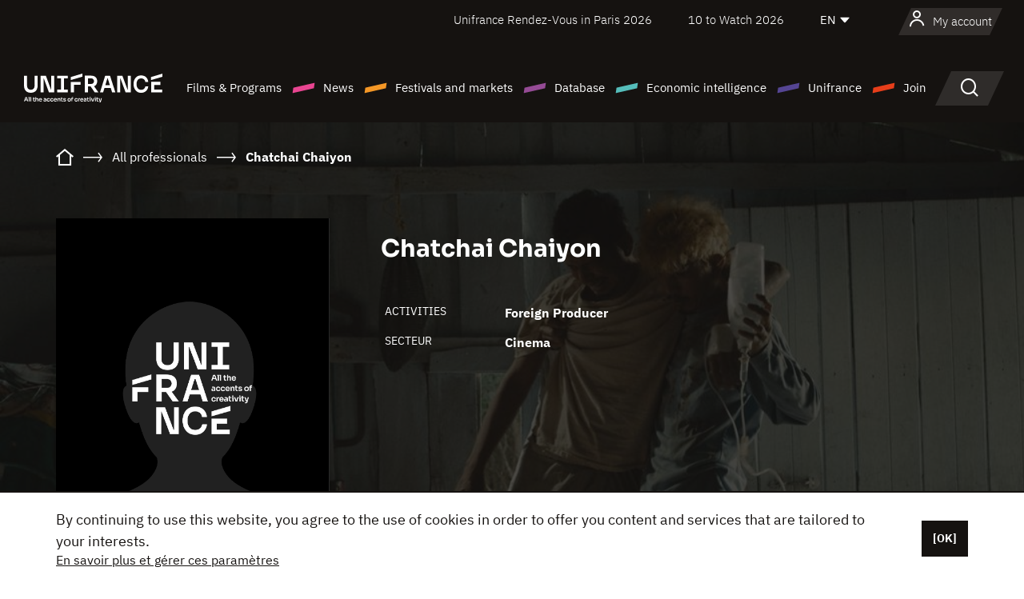

--- FILE ---
content_type: text/html; charset=utf-8
request_url: https://www.google.com/recaptcha/api2/anchor?ar=1&k=6LcJfHopAAAAAJA2ysQXhcpcbIYJi36tX6uIGLaU&co=aHR0cHM6Ly9lbi51bmlmcmFuY2Uub3JnOjQ0Mw..&hl=en&v=N67nZn4AqZkNcbeMu4prBgzg&size=normal&anchor-ms=20000&execute-ms=30000&cb=3eem2ps8go6s
body_size: 49365
content:
<!DOCTYPE HTML><html dir="ltr" lang="en"><head><meta http-equiv="Content-Type" content="text/html; charset=UTF-8">
<meta http-equiv="X-UA-Compatible" content="IE=edge">
<title>reCAPTCHA</title>
<style type="text/css">
/* cyrillic-ext */
@font-face {
  font-family: 'Roboto';
  font-style: normal;
  font-weight: 400;
  font-stretch: 100%;
  src: url(//fonts.gstatic.com/s/roboto/v48/KFO7CnqEu92Fr1ME7kSn66aGLdTylUAMa3GUBHMdazTgWw.woff2) format('woff2');
  unicode-range: U+0460-052F, U+1C80-1C8A, U+20B4, U+2DE0-2DFF, U+A640-A69F, U+FE2E-FE2F;
}
/* cyrillic */
@font-face {
  font-family: 'Roboto';
  font-style: normal;
  font-weight: 400;
  font-stretch: 100%;
  src: url(//fonts.gstatic.com/s/roboto/v48/KFO7CnqEu92Fr1ME7kSn66aGLdTylUAMa3iUBHMdazTgWw.woff2) format('woff2');
  unicode-range: U+0301, U+0400-045F, U+0490-0491, U+04B0-04B1, U+2116;
}
/* greek-ext */
@font-face {
  font-family: 'Roboto';
  font-style: normal;
  font-weight: 400;
  font-stretch: 100%;
  src: url(//fonts.gstatic.com/s/roboto/v48/KFO7CnqEu92Fr1ME7kSn66aGLdTylUAMa3CUBHMdazTgWw.woff2) format('woff2');
  unicode-range: U+1F00-1FFF;
}
/* greek */
@font-face {
  font-family: 'Roboto';
  font-style: normal;
  font-weight: 400;
  font-stretch: 100%;
  src: url(//fonts.gstatic.com/s/roboto/v48/KFO7CnqEu92Fr1ME7kSn66aGLdTylUAMa3-UBHMdazTgWw.woff2) format('woff2');
  unicode-range: U+0370-0377, U+037A-037F, U+0384-038A, U+038C, U+038E-03A1, U+03A3-03FF;
}
/* math */
@font-face {
  font-family: 'Roboto';
  font-style: normal;
  font-weight: 400;
  font-stretch: 100%;
  src: url(//fonts.gstatic.com/s/roboto/v48/KFO7CnqEu92Fr1ME7kSn66aGLdTylUAMawCUBHMdazTgWw.woff2) format('woff2');
  unicode-range: U+0302-0303, U+0305, U+0307-0308, U+0310, U+0312, U+0315, U+031A, U+0326-0327, U+032C, U+032F-0330, U+0332-0333, U+0338, U+033A, U+0346, U+034D, U+0391-03A1, U+03A3-03A9, U+03B1-03C9, U+03D1, U+03D5-03D6, U+03F0-03F1, U+03F4-03F5, U+2016-2017, U+2034-2038, U+203C, U+2040, U+2043, U+2047, U+2050, U+2057, U+205F, U+2070-2071, U+2074-208E, U+2090-209C, U+20D0-20DC, U+20E1, U+20E5-20EF, U+2100-2112, U+2114-2115, U+2117-2121, U+2123-214F, U+2190, U+2192, U+2194-21AE, U+21B0-21E5, U+21F1-21F2, U+21F4-2211, U+2213-2214, U+2216-22FF, U+2308-230B, U+2310, U+2319, U+231C-2321, U+2336-237A, U+237C, U+2395, U+239B-23B7, U+23D0, U+23DC-23E1, U+2474-2475, U+25AF, U+25B3, U+25B7, U+25BD, U+25C1, U+25CA, U+25CC, U+25FB, U+266D-266F, U+27C0-27FF, U+2900-2AFF, U+2B0E-2B11, U+2B30-2B4C, U+2BFE, U+3030, U+FF5B, U+FF5D, U+1D400-1D7FF, U+1EE00-1EEFF;
}
/* symbols */
@font-face {
  font-family: 'Roboto';
  font-style: normal;
  font-weight: 400;
  font-stretch: 100%;
  src: url(//fonts.gstatic.com/s/roboto/v48/KFO7CnqEu92Fr1ME7kSn66aGLdTylUAMaxKUBHMdazTgWw.woff2) format('woff2');
  unicode-range: U+0001-000C, U+000E-001F, U+007F-009F, U+20DD-20E0, U+20E2-20E4, U+2150-218F, U+2190, U+2192, U+2194-2199, U+21AF, U+21E6-21F0, U+21F3, U+2218-2219, U+2299, U+22C4-22C6, U+2300-243F, U+2440-244A, U+2460-24FF, U+25A0-27BF, U+2800-28FF, U+2921-2922, U+2981, U+29BF, U+29EB, U+2B00-2BFF, U+4DC0-4DFF, U+FFF9-FFFB, U+10140-1018E, U+10190-1019C, U+101A0, U+101D0-101FD, U+102E0-102FB, U+10E60-10E7E, U+1D2C0-1D2D3, U+1D2E0-1D37F, U+1F000-1F0FF, U+1F100-1F1AD, U+1F1E6-1F1FF, U+1F30D-1F30F, U+1F315, U+1F31C, U+1F31E, U+1F320-1F32C, U+1F336, U+1F378, U+1F37D, U+1F382, U+1F393-1F39F, U+1F3A7-1F3A8, U+1F3AC-1F3AF, U+1F3C2, U+1F3C4-1F3C6, U+1F3CA-1F3CE, U+1F3D4-1F3E0, U+1F3ED, U+1F3F1-1F3F3, U+1F3F5-1F3F7, U+1F408, U+1F415, U+1F41F, U+1F426, U+1F43F, U+1F441-1F442, U+1F444, U+1F446-1F449, U+1F44C-1F44E, U+1F453, U+1F46A, U+1F47D, U+1F4A3, U+1F4B0, U+1F4B3, U+1F4B9, U+1F4BB, U+1F4BF, U+1F4C8-1F4CB, U+1F4D6, U+1F4DA, U+1F4DF, U+1F4E3-1F4E6, U+1F4EA-1F4ED, U+1F4F7, U+1F4F9-1F4FB, U+1F4FD-1F4FE, U+1F503, U+1F507-1F50B, U+1F50D, U+1F512-1F513, U+1F53E-1F54A, U+1F54F-1F5FA, U+1F610, U+1F650-1F67F, U+1F687, U+1F68D, U+1F691, U+1F694, U+1F698, U+1F6AD, U+1F6B2, U+1F6B9-1F6BA, U+1F6BC, U+1F6C6-1F6CF, U+1F6D3-1F6D7, U+1F6E0-1F6EA, U+1F6F0-1F6F3, U+1F6F7-1F6FC, U+1F700-1F7FF, U+1F800-1F80B, U+1F810-1F847, U+1F850-1F859, U+1F860-1F887, U+1F890-1F8AD, U+1F8B0-1F8BB, U+1F8C0-1F8C1, U+1F900-1F90B, U+1F93B, U+1F946, U+1F984, U+1F996, U+1F9E9, U+1FA00-1FA6F, U+1FA70-1FA7C, U+1FA80-1FA89, U+1FA8F-1FAC6, U+1FACE-1FADC, U+1FADF-1FAE9, U+1FAF0-1FAF8, U+1FB00-1FBFF;
}
/* vietnamese */
@font-face {
  font-family: 'Roboto';
  font-style: normal;
  font-weight: 400;
  font-stretch: 100%;
  src: url(//fonts.gstatic.com/s/roboto/v48/KFO7CnqEu92Fr1ME7kSn66aGLdTylUAMa3OUBHMdazTgWw.woff2) format('woff2');
  unicode-range: U+0102-0103, U+0110-0111, U+0128-0129, U+0168-0169, U+01A0-01A1, U+01AF-01B0, U+0300-0301, U+0303-0304, U+0308-0309, U+0323, U+0329, U+1EA0-1EF9, U+20AB;
}
/* latin-ext */
@font-face {
  font-family: 'Roboto';
  font-style: normal;
  font-weight: 400;
  font-stretch: 100%;
  src: url(//fonts.gstatic.com/s/roboto/v48/KFO7CnqEu92Fr1ME7kSn66aGLdTylUAMa3KUBHMdazTgWw.woff2) format('woff2');
  unicode-range: U+0100-02BA, U+02BD-02C5, U+02C7-02CC, U+02CE-02D7, U+02DD-02FF, U+0304, U+0308, U+0329, U+1D00-1DBF, U+1E00-1E9F, U+1EF2-1EFF, U+2020, U+20A0-20AB, U+20AD-20C0, U+2113, U+2C60-2C7F, U+A720-A7FF;
}
/* latin */
@font-face {
  font-family: 'Roboto';
  font-style: normal;
  font-weight: 400;
  font-stretch: 100%;
  src: url(//fonts.gstatic.com/s/roboto/v48/KFO7CnqEu92Fr1ME7kSn66aGLdTylUAMa3yUBHMdazQ.woff2) format('woff2');
  unicode-range: U+0000-00FF, U+0131, U+0152-0153, U+02BB-02BC, U+02C6, U+02DA, U+02DC, U+0304, U+0308, U+0329, U+2000-206F, U+20AC, U+2122, U+2191, U+2193, U+2212, U+2215, U+FEFF, U+FFFD;
}
/* cyrillic-ext */
@font-face {
  font-family: 'Roboto';
  font-style: normal;
  font-weight: 500;
  font-stretch: 100%;
  src: url(//fonts.gstatic.com/s/roboto/v48/KFO7CnqEu92Fr1ME7kSn66aGLdTylUAMa3GUBHMdazTgWw.woff2) format('woff2');
  unicode-range: U+0460-052F, U+1C80-1C8A, U+20B4, U+2DE0-2DFF, U+A640-A69F, U+FE2E-FE2F;
}
/* cyrillic */
@font-face {
  font-family: 'Roboto';
  font-style: normal;
  font-weight: 500;
  font-stretch: 100%;
  src: url(//fonts.gstatic.com/s/roboto/v48/KFO7CnqEu92Fr1ME7kSn66aGLdTylUAMa3iUBHMdazTgWw.woff2) format('woff2');
  unicode-range: U+0301, U+0400-045F, U+0490-0491, U+04B0-04B1, U+2116;
}
/* greek-ext */
@font-face {
  font-family: 'Roboto';
  font-style: normal;
  font-weight: 500;
  font-stretch: 100%;
  src: url(//fonts.gstatic.com/s/roboto/v48/KFO7CnqEu92Fr1ME7kSn66aGLdTylUAMa3CUBHMdazTgWw.woff2) format('woff2');
  unicode-range: U+1F00-1FFF;
}
/* greek */
@font-face {
  font-family: 'Roboto';
  font-style: normal;
  font-weight: 500;
  font-stretch: 100%;
  src: url(//fonts.gstatic.com/s/roboto/v48/KFO7CnqEu92Fr1ME7kSn66aGLdTylUAMa3-UBHMdazTgWw.woff2) format('woff2');
  unicode-range: U+0370-0377, U+037A-037F, U+0384-038A, U+038C, U+038E-03A1, U+03A3-03FF;
}
/* math */
@font-face {
  font-family: 'Roboto';
  font-style: normal;
  font-weight: 500;
  font-stretch: 100%;
  src: url(//fonts.gstatic.com/s/roboto/v48/KFO7CnqEu92Fr1ME7kSn66aGLdTylUAMawCUBHMdazTgWw.woff2) format('woff2');
  unicode-range: U+0302-0303, U+0305, U+0307-0308, U+0310, U+0312, U+0315, U+031A, U+0326-0327, U+032C, U+032F-0330, U+0332-0333, U+0338, U+033A, U+0346, U+034D, U+0391-03A1, U+03A3-03A9, U+03B1-03C9, U+03D1, U+03D5-03D6, U+03F0-03F1, U+03F4-03F5, U+2016-2017, U+2034-2038, U+203C, U+2040, U+2043, U+2047, U+2050, U+2057, U+205F, U+2070-2071, U+2074-208E, U+2090-209C, U+20D0-20DC, U+20E1, U+20E5-20EF, U+2100-2112, U+2114-2115, U+2117-2121, U+2123-214F, U+2190, U+2192, U+2194-21AE, U+21B0-21E5, U+21F1-21F2, U+21F4-2211, U+2213-2214, U+2216-22FF, U+2308-230B, U+2310, U+2319, U+231C-2321, U+2336-237A, U+237C, U+2395, U+239B-23B7, U+23D0, U+23DC-23E1, U+2474-2475, U+25AF, U+25B3, U+25B7, U+25BD, U+25C1, U+25CA, U+25CC, U+25FB, U+266D-266F, U+27C0-27FF, U+2900-2AFF, U+2B0E-2B11, U+2B30-2B4C, U+2BFE, U+3030, U+FF5B, U+FF5D, U+1D400-1D7FF, U+1EE00-1EEFF;
}
/* symbols */
@font-face {
  font-family: 'Roboto';
  font-style: normal;
  font-weight: 500;
  font-stretch: 100%;
  src: url(//fonts.gstatic.com/s/roboto/v48/KFO7CnqEu92Fr1ME7kSn66aGLdTylUAMaxKUBHMdazTgWw.woff2) format('woff2');
  unicode-range: U+0001-000C, U+000E-001F, U+007F-009F, U+20DD-20E0, U+20E2-20E4, U+2150-218F, U+2190, U+2192, U+2194-2199, U+21AF, U+21E6-21F0, U+21F3, U+2218-2219, U+2299, U+22C4-22C6, U+2300-243F, U+2440-244A, U+2460-24FF, U+25A0-27BF, U+2800-28FF, U+2921-2922, U+2981, U+29BF, U+29EB, U+2B00-2BFF, U+4DC0-4DFF, U+FFF9-FFFB, U+10140-1018E, U+10190-1019C, U+101A0, U+101D0-101FD, U+102E0-102FB, U+10E60-10E7E, U+1D2C0-1D2D3, U+1D2E0-1D37F, U+1F000-1F0FF, U+1F100-1F1AD, U+1F1E6-1F1FF, U+1F30D-1F30F, U+1F315, U+1F31C, U+1F31E, U+1F320-1F32C, U+1F336, U+1F378, U+1F37D, U+1F382, U+1F393-1F39F, U+1F3A7-1F3A8, U+1F3AC-1F3AF, U+1F3C2, U+1F3C4-1F3C6, U+1F3CA-1F3CE, U+1F3D4-1F3E0, U+1F3ED, U+1F3F1-1F3F3, U+1F3F5-1F3F7, U+1F408, U+1F415, U+1F41F, U+1F426, U+1F43F, U+1F441-1F442, U+1F444, U+1F446-1F449, U+1F44C-1F44E, U+1F453, U+1F46A, U+1F47D, U+1F4A3, U+1F4B0, U+1F4B3, U+1F4B9, U+1F4BB, U+1F4BF, U+1F4C8-1F4CB, U+1F4D6, U+1F4DA, U+1F4DF, U+1F4E3-1F4E6, U+1F4EA-1F4ED, U+1F4F7, U+1F4F9-1F4FB, U+1F4FD-1F4FE, U+1F503, U+1F507-1F50B, U+1F50D, U+1F512-1F513, U+1F53E-1F54A, U+1F54F-1F5FA, U+1F610, U+1F650-1F67F, U+1F687, U+1F68D, U+1F691, U+1F694, U+1F698, U+1F6AD, U+1F6B2, U+1F6B9-1F6BA, U+1F6BC, U+1F6C6-1F6CF, U+1F6D3-1F6D7, U+1F6E0-1F6EA, U+1F6F0-1F6F3, U+1F6F7-1F6FC, U+1F700-1F7FF, U+1F800-1F80B, U+1F810-1F847, U+1F850-1F859, U+1F860-1F887, U+1F890-1F8AD, U+1F8B0-1F8BB, U+1F8C0-1F8C1, U+1F900-1F90B, U+1F93B, U+1F946, U+1F984, U+1F996, U+1F9E9, U+1FA00-1FA6F, U+1FA70-1FA7C, U+1FA80-1FA89, U+1FA8F-1FAC6, U+1FACE-1FADC, U+1FADF-1FAE9, U+1FAF0-1FAF8, U+1FB00-1FBFF;
}
/* vietnamese */
@font-face {
  font-family: 'Roboto';
  font-style: normal;
  font-weight: 500;
  font-stretch: 100%;
  src: url(//fonts.gstatic.com/s/roboto/v48/KFO7CnqEu92Fr1ME7kSn66aGLdTylUAMa3OUBHMdazTgWw.woff2) format('woff2');
  unicode-range: U+0102-0103, U+0110-0111, U+0128-0129, U+0168-0169, U+01A0-01A1, U+01AF-01B0, U+0300-0301, U+0303-0304, U+0308-0309, U+0323, U+0329, U+1EA0-1EF9, U+20AB;
}
/* latin-ext */
@font-face {
  font-family: 'Roboto';
  font-style: normal;
  font-weight: 500;
  font-stretch: 100%;
  src: url(//fonts.gstatic.com/s/roboto/v48/KFO7CnqEu92Fr1ME7kSn66aGLdTylUAMa3KUBHMdazTgWw.woff2) format('woff2');
  unicode-range: U+0100-02BA, U+02BD-02C5, U+02C7-02CC, U+02CE-02D7, U+02DD-02FF, U+0304, U+0308, U+0329, U+1D00-1DBF, U+1E00-1E9F, U+1EF2-1EFF, U+2020, U+20A0-20AB, U+20AD-20C0, U+2113, U+2C60-2C7F, U+A720-A7FF;
}
/* latin */
@font-face {
  font-family: 'Roboto';
  font-style: normal;
  font-weight: 500;
  font-stretch: 100%;
  src: url(//fonts.gstatic.com/s/roboto/v48/KFO7CnqEu92Fr1ME7kSn66aGLdTylUAMa3yUBHMdazQ.woff2) format('woff2');
  unicode-range: U+0000-00FF, U+0131, U+0152-0153, U+02BB-02BC, U+02C6, U+02DA, U+02DC, U+0304, U+0308, U+0329, U+2000-206F, U+20AC, U+2122, U+2191, U+2193, U+2212, U+2215, U+FEFF, U+FFFD;
}
/* cyrillic-ext */
@font-face {
  font-family: 'Roboto';
  font-style: normal;
  font-weight: 900;
  font-stretch: 100%;
  src: url(//fonts.gstatic.com/s/roboto/v48/KFO7CnqEu92Fr1ME7kSn66aGLdTylUAMa3GUBHMdazTgWw.woff2) format('woff2');
  unicode-range: U+0460-052F, U+1C80-1C8A, U+20B4, U+2DE0-2DFF, U+A640-A69F, U+FE2E-FE2F;
}
/* cyrillic */
@font-face {
  font-family: 'Roboto';
  font-style: normal;
  font-weight: 900;
  font-stretch: 100%;
  src: url(//fonts.gstatic.com/s/roboto/v48/KFO7CnqEu92Fr1ME7kSn66aGLdTylUAMa3iUBHMdazTgWw.woff2) format('woff2');
  unicode-range: U+0301, U+0400-045F, U+0490-0491, U+04B0-04B1, U+2116;
}
/* greek-ext */
@font-face {
  font-family: 'Roboto';
  font-style: normal;
  font-weight: 900;
  font-stretch: 100%;
  src: url(//fonts.gstatic.com/s/roboto/v48/KFO7CnqEu92Fr1ME7kSn66aGLdTylUAMa3CUBHMdazTgWw.woff2) format('woff2');
  unicode-range: U+1F00-1FFF;
}
/* greek */
@font-face {
  font-family: 'Roboto';
  font-style: normal;
  font-weight: 900;
  font-stretch: 100%;
  src: url(//fonts.gstatic.com/s/roboto/v48/KFO7CnqEu92Fr1ME7kSn66aGLdTylUAMa3-UBHMdazTgWw.woff2) format('woff2');
  unicode-range: U+0370-0377, U+037A-037F, U+0384-038A, U+038C, U+038E-03A1, U+03A3-03FF;
}
/* math */
@font-face {
  font-family: 'Roboto';
  font-style: normal;
  font-weight: 900;
  font-stretch: 100%;
  src: url(//fonts.gstatic.com/s/roboto/v48/KFO7CnqEu92Fr1ME7kSn66aGLdTylUAMawCUBHMdazTgWw.woff2) format('woff2');
  unicode-range: U+0302-0303, U+0305, U+0307-0308, U+0310, U+0312, U+0315, U+031A, U+0326-0327, U+032C, U+032F-0330, U+0332-0333, U+0338, U+033A, U+0346, U+034D, U+0391-03A1, U+03A3-03A9, U+03B1-03C9, U+03D1, U+03D5-03D6, U+03F0-03F1, U+03F4-03F5, U+2016-2017, U+2034-2038, U+203C, U+2040, U+2043, U+2047, U+2050, U+2057, U+205F, U+2070-2071, U+2074-208E, U+2090-209C, U+20D0-20DC, U+20E1, U+20E5-20EF, U+2100-2112, U+2114-2115, U+2117-2121, U+2123-214F, U+2190, U+2192, U+2194-21AE, U+21B0-21E5, U+21F1-21F2, U+21F4-2211, U+2213-2214, U+2216-22FF, U+2308-230B, U+2310, U+2319, U+231C-2321, U+2336-237A, U+237C, U+2395, U+239B-23B7, U+23D0, U+23DC-23E1, U+2474-2475, U+25AF, U+25B3, U+25B7, U+25BD, U+25C1, U+25CA, U+25CC, U+25FB, U+266D-266F, U+27C0-27FF, U+2900-2AFF, U+2B0E-2B11, U+2B30-2B4C, U+2BFE, U+3030, U+FF5B, U+FF5D, U+1D400-1D7FF, U+1EE00-1EEFF;
}
/* symbols */
@font-face {
  font-family: 'Roboto';
  font-style: normal;
  font-weight: 900;
  font-stretch: 100%;
  src: url(//fonts.gstatic.com/s/roboto/v48/KFO7CnqEu92Fr1ME7kSn66aGLdTylUAMaxKUBHMdazTgWw.woff2) format('woff2');
  unicode-range: U+0001-000C, U+000E-001F, U+007F-009F, U+20DD-20E0, U+20E2-20E4, U+2150-218F, U+2190, U+2192, U+2194-2199, U+21AF, U+21E6-21F0, U+21F3, U+2218-2219, U+2299, U+22C4-22C6, U+2300-243F, U+2440-244A, U+2460-24FF, U+25A0-27BF, U+2800-28FF, U+2921-2922, U+2981, U+29BF, U+29EB, U+2B00-2BFF, U+4DC0-4DFF, U+FFF9-FFFB, U+10140-1018E, U+10190-1019C, U+101A0, U+101D0-101FD, U+102E0-102FB, U+10E60-10E7E, U+1D2C0-1D2D3, U+1D2E0-1D37F, U+1F000-1F0FF, U+1F100-1F1AD, U+1F1E6-1F1FF, U+1F30D-1F30F, U+1F315, U+1F31C, U+1F31E, U+1F320-1F32C, U+1F336, U+1F378, U+1F37D, U+1F382, U+1F393-1F39F, U+1F3A7-1F3A8, U+1F3AC-1F3AF, U+1F3C2, U+1F3C4-1F3C6, U+1F3CA-1F3CE, U+1F3D4-1F3E0, U+1F3ED, U+1F3F1-1F3F3, U+1F3F5-1F3F7, U+1F408, U+1F415, U+1F41F, U+1F426, U+1F43F, U+1F441-1F442, U+1F444, U+1F446-1F449, U+1F44C-1F44E, U+1F453, U+1F46A, U+1F47D, U+1F4A3, U+1F4B0, U+1F4B3, U+1F4B9, U+1F4BB, U+1F4BF, U+1F4C8-1F4CB, U+1F4D6, U+1F4DA, U+1F4DF, U+1F4E3-1F4E6, U+1F4EA-1F4ED, U+1F4F7, U+1F4F9-1F4FB, U+1F4FD-1F4FE, U+1F503, U+1F507-1F50B, U+1F50D, U+1F512-1F513, U+1F53E-1F54A, U+1F54F-1F5FA, U+1F610, U+1F650-1F67F, U+1F687, U+1F68D, U+1F691, U+1F694, U+1F698, U+1F6AD, U+1F6B2, U+1F6B9-1F6BA, U+1F6BC, U+1F6C6-1F6CF, U+1F6D3-1F6D7, U+1F6E0-1F6EA, U+1F6F0-1F6F3, U+1F6F7-1F6FC, U+1F700-1F7FF, U+1F800-1F80B, U+1F810-1F847, U+1F850-1F859, U+1F860-1F887, U+1F890-1F8AD, U+1F8B0-1F8BB, U+1F8C0-1F8C1, U+1F900-1F90B, U+1F93B, U+1F946, U+1F984, U+1F996, U+1F9E9, U+1FA00-1FA6F, U+1FA70-1FA7C, U+1FA80-1FA89, U+1FA8F-1FAC6, U+1FACE-1FADC, U+1FADF-1FAE9, U+1FAF0-1FAF8, U+1FB00-1FBFF;
}
/* vietnamese */
@font-face {
  font-family: 'Roboto';
  font-style: normal;
  font-weight: 900;
  font-stretch: 100%;
  src: url(//fonts.gstatic.com/s/roboto/v48/KFO7CnqEu92Fr1ME7kSn66aGLdTylUAMa3OUBHMdazTgWw.woff2) format('woff2');
  unicode-range: U+0102-0103, U+0110-0111, U+0128-0129, U+0168-0169, U+01A0-01A1, U+01AF-01B0, U+0300-0301, U+0303-0304, U+0308-0309, U+0323, U+0329, U+1EA0-1EF9, U+20AB;
}
/* latin-ext */
@font-face {
  font-family: 'Roboto';
  font-style: normal;
  font-weight: 900;
  font-stretch: 100%;
  src: url(//fonts.gstatic.com/s/roboto/v48/KFO7CnqEu92Fr1ME7kSn66aGLdTylUAMa3KUBHMdazTgWw.woff2) format('woff2');
  unicode-range: U+0100-02BA, U+02BD-02C5, U+02C7-02CC, U+02CE-02D7, U+02DD-02FF, U+0304, U+0308, U+0329, U+1D00-1DBF, U+1E00-1E9F, U+1EF2-1EFF, U+2020, U+20A0-20AB, U+20AD-20C0, U+2113, U+2C60-2C7F, U+A720-A7FF;
}
/* latin */
@font-face {
  font-family: 'Roboto';
  font-style: normal;
  font-weight: 900;
  font-stretch: 100%;
  src: url(//fonts.gstatic.com/s/roboto/v48/KFO7CnqEu92Fr1ME7kSn66aGLdTylUAMa3yUBHMdazQ.woff2) format('woff2');
  unicode-range: U+0000-00FF, U+0131, U+0152-0153, U+02BB-02BC, U+02C6, U+02DA, U+02DC, U+0304, U+0308, U+0329, U+2000-206F, U+20AC, U+2122, U+2191, U+2193, U+2212, U+2215, U+FEFF, U+FFFD;
}

</style>
<link rel="stylesheet" type="text/css" href="https://www.gstatic.com/recaptcha/releases/N67nZn4AqZkNcbeMu4prBgzg/styles__ltr.css">
<script nonce="LoMWnZGEJb0_8CELikLVeA" type="text/javascript">window['__recaptcha_api'] = 'https://www.google.com/recaptcha/api2/';</script>
<script type="text/javascript" src="https://www.gstatic.com/recaptcha/releases/N67nZn4AqZkNcbeMu4prBgzg/recaptcha__en.js" nonce="LoMWnZGEJb0_8CELikLVeA">
      
    </script></head>
<body><div id="rc-anchor-alert" class="rc-anchor-alert"></div>
<input type="hidden" id="recaptcha-token" value="[base64]">
<script type="text/javascript" nonce="LoMWnZGEJb0_8CELikLVeA">
      recaptcha.anchor.Main.init("[\x22ainput\x22,[\x22bgdata\x22,\x22\x22,\[base64]/[base64]/[base64]/ZyhXLGgpOnEoW04sMjEsbF0sVywwKSxoKSxmYWxzZSxmYWxzZSl9Y2F0Y2goayl7RygzNTgsVyk/[base64]/[base64]/[base64]/[base64]/[base64]/[base64]/[base64]/bmV3IEJbT10oRFswXSk6dz09Mj9uZXcgQltPXShEWzBdLERbMV0pOnc9PTM/bmV3IEJbT10oRFswXSxEWzFdLERbMl0pOnc9PTQ/[base64]/[base64]/[base64]/[base64]/[base64]\\u003d\x22,\[base64]\x22,\x22w5DDgCoFRkAtwo/Dv8OcA8OKNFVADMODwpbDgsKEw5xCw4zDp8KxOTPDkEt4YyMpasOQw6ZWwpLDvlTDosKyF8ORdcODWFhZwoZZeRtCQHFywp01w7LDqcKaO8KKwrvDtF/ChsOQAMOOw5tkw48dw4AIWFx+RT/[base64]/DhQbCgMK4wp9KwrcYwo8/HcKGwoZSw5ZoOVLChcObwq3Cu8OuwqrDv8ObwqXDi3rCn8Klw4BCw7I6w4HDrFLCoxPCnjgAUMOow5Rnw5DDhAjDrU/CjyMlF0LDjkrDlUAXw50/cV7CuMO5w6HDrMOxwptHHMOuD8OqP8OTZMKtwpU2w6QJEcObw70/wp/Dvl4SPsONUcO2B8KlPB3CsMK8PQ/Cq8KnwozClUTCqkouQ8OgwqjCmzwSTQJvwqjChMO4wp4ow7A2wq3CkDUMw4/Dg8OHwrgSFHzDiMKwLXdzDXDDqMKPw5Ucw45dCcKEbUzCnEIyZ8K7w7LDs3NlMGYww7bCmhh4wpUiwrbCpXbDlHt1J8KOcnLCnMKlwrgxfi/[base64]/wo7ChTfCjjFKw58JwpMuAkcIw5zCnFLCrXrDgMKtw69Aw5QYQsOJw6klwrfCr8KzNGrDosOvQsKHJ8Khw6DDg8ODw5PCjwTDhS0FLQnCkS9LFXnCt8OZw5QswpvDrsK/wo7DjzkQwqgeD3TDvz8DwqPDuzDDuEBjwrTDjWHDhgnCj8Ktw7wLO8OcK8KVw7PDksKMfWs+w4LDv8OOAgsYfMOZdR3DkTwUw7/DnVxCb8OkwopMHBTDuWRnw5/DlsOVwpkOwppUwqDDh8O+wr5EBXHCqBJqwqp0w5DCiMO/aMK5w5/DosKoBzdLw5woIsKwHhrDgkBpf3XCj8K7WnPDi8Khw7LDtQtAwrLCnMORwqYWw7vCisOJw5fCksK5KsK6T2BYRMOXwp4VS1TClMO9wpnCuUfDuMOaw6vCusKXRnBtPDvCjQHCtcK8NSfDjhTDpyLDqMOkw5xnwqwpw4/Cg8KywrXCrsKBXE7DnsK0w51hEgwPwo0MK8O4b8KbLcKgwroUwq7Dr8O1w4plBMKPwo/[base64]/CjAPCnQHDpsKLKmsVwoB6wr7CjwfDnSsEw4psEysnS8KtLsOxw7PDpcOqIHnDnMKAIMO/wqQYFsKQw75ywqTCjjsDVsKXew9fUsO1woN/w7PChybCknAUKHzCjMKywpMYwqDCi1vCiMO0wrVSw7wIIA/DsTpqwpbDs8KPDMKVwr9Nw4xIJ8OJeVN3w7rCpzPCoMO8w4Qab14JRVrDvlrDrjEdwpHDmQLCh8OoTkbCocKyVH7CqcKiJ1kZwrzDm8KIwqXDvcKhfWMnVMOawppyKgplwod9ecKMacKcwrhyR8KjNAYaWsOkCcKiw5rCpMKBw64gdcKbBxbCjMOIfxjCsMOhwpTCon/CgcOlLkxRG8Otw7jDmn4aw4PCisOiUsOnwph+GcKwbUXDs8Kuw7/CixzCnxYTwpwOawpww5HCli1DwppCw63CosO8w6HCtcOvAE4dwo5owrVFGcKhfxbCrCHCsyhOw5nCvcKEKcKIbFhawoVzwo/[base64]/w5dpXsK0w6LCiMOkLsKsHcOjwr3CuEI7FzQkw71yXELDkQ7DrE1/wrbDh25/[base64]/wojCksKjwpnCohLCj1hFVsOFQcKtFMOkBsOVJcKlw5h8wp5NwpXDusOEdzhCUsKMw7jCninDiXVxAcKxNCUHDGXDuU0hHkvDiijDgsO0w7fChgFpwrHCjR4GRmwlZ8Ktwocnw613w6JHeUjCrkB2wrJjek/CiBjDl1vDhMOQw57DmQ40GcOCwqDDmsOZDXI6f3dLwoMdTcOeworDnERwwrUmRwc5wqYOw7rCsgZGTDZXw4pmScO3IsKowo/DhMKxw5d8w6bDiQ7CqcKjwqUmCsKZwpNew5t0E1Rsw58GWcKsFkLDgcOjL8O2d8K2O8KHN8OxTwvCrMOjEcO2w7cQFSoCwqnCtW7DvnnDocONKDrDqmokwoVcOsKdwokow69oXMKydcOHUBgVHREHw4gwwpzCiy7Dum5Ew7zCssKTMBgedcKgwrLCrUd/wpEJJsKpw4zDg8KIw5HDrHnClFMBW2QQVcK0IsKhfMOga8KLw6tAw5lVw7YkWMOtw6ZhLsOlTE1ZAMOMwroOwqvCghU1DgRYw4Iwwq/CrglKwpnDicObVHAhD8KtPA/CoAvDv8KjfsK1NVbDi0fCvMK7ZsKSwopPwr/[base64]/[base64]/CgWLCgQIUfXvDnWvDvxJeUsOLw5kWwpgnw5wMw5VOw5FrPMO2NzrDt21nTcKxw6czcSxjwqtHHsKDw7hJw6zCmcOOwqREDcOkw6UmMcKBwq3DgMKMw7DCuStqwpnDtGg/BsKPMcKcRcKCw6lhwqotw6VDTkTCocKKJUvCocKQN3tgw47DrAgkd3fCgMOCw51ewochKFF5bsOEwq7DjVfDjsOaN8K0WMKZNsOUX2vChMOIw5nDtwoDw5TDpsKLwrDDpzxRwprChcKkwpJiw6dJw4nDgU8/[base64]/[base64]/Dt23DlAEawrfCusK1wo7DgyLDssKXDC/DocKvwoHCmsO6MwvCp3nCu0Mdw6HDo8K/IsKvf8KEw495wrLDrcOjwr8kw5TCgcKsw57ClxzDr29VXMOTw50ROlPDlMKfw4/DmMOlwq/ChQvCmcOnw5bCsCvCvcK4w6PCn8KFw7dtTCoUIMOFwp1AwppyFcK1AxsrBMKLGWvDtcKKA8K3w6/[base64]/[base64]/[base64]/Cmkxiw5XCk1dqPcOaw48rwpjCs1XCoMKmf8OTw7fDosKif8K3w5NiSifDpcOWAlN+Pl06J0t0F3/DksOeXWo/w6MFwpFVIQVLwpjDp8OLY1F0SMOJMRlaIDdWWMOqfsKLVMKuCsOmwpkdw5QSwoU9woJgw7pUfU8DFyIiwrAbXAPDqsKzw7hgwp/DoX3CqD/Dg8KfwrDDnSnCk8OlQ8KXw7AxwpnCl1c7KiFmJsKeEjwHGsOkW8KTXy7CvS/DqsKpITBMwo8Rw6x/wrvDhcOMTEsUQsKVw5rClSnDoX3ClsKMwrzCrUtbChEswr1KwpfCv1jDiHHCrglowoHCpk/[base64]/DmhI+Gw5MwozDtnzCssOWJznDs3trwqnCoh/CvhNLw6gIwoTCgcOOwr40w5HCnQPDusKmwqU8DVQCwrMsdcKZw77DnTjCnXHCsEPClcOaw7omwoHDhsKxw6zCgD9VOcOtw5zDlsO2wqI8ahvDi8OBwq9KR8O5w53Dm8K+w4HCtcO1w5XDkx/[base64]/CgTMxw47DmFzCqXkAXMKSw4nDtsOGw73ChxdlHsKFIh0zw5Vvw7fDuw7ChMKuw7wTw7HClsOsZcORScO/e8KEZsKzwpUoKcKeH2UTJ8Kow6nCvsKgwrPCg8KkwoDDmcKBRBp9ZmLDlsKsBz8URwwABgQYwo3DscKNHw/CpcOKAmjCm3pNwp0Bw63CpMK6w6BeCMOgwr48XjHCv8Osw6RdCTDDh3VTw7XDicOyw7XDpwzDlnXCncKKwpYbw6I6YxkWw4vCthDDqsKZwptPwo3Cm8OuRMO0wp9CwqNDwpDDh3PDl8OlGWXDksO8w6fDu8OqZ8KMw4lpwq4AQUYTbAlfP1PDl1BTwrM5wqzDoMKAw4/DsMO1EsKzwqscSMO9fsOjw4PDgzcVO0LCgELDtWrDqMKSw5LDq8OOwpFEw6gDIRLDqALCll/CglfDk8KYw4E3PMOowpJERcKeHsOVKMOnw6zCrcK4w65xwqJww5vDhWoVw6EJwqXDoCpTU8OrXcO/w7PCicO/RFgbwo3DiD5jYwpbMSHCrMKzeMK5ShYcYsOhZ8KHwovDq8OVw4/DncKsRDXChsOJVMOow6bDmMK/R2zDnX0Bw4/Do8KiQTfCv8OqwpvDvnTClcOGScOtX8OYNcKDwoXCp8OAJ8OKwoF8w5FlE8Ouw7lawpIVYF0ywrl/w5LDk8OXwrBtwrPCo8OWwpUFw5DDoSTDg8ORwojCsF86ZMKow5rDo10Xw4YlXsOPw5U0WcKwAyNaw444QcKsCREGw6Y1wrxtwqxGYj1ETjTDjMO7ZynClT0tw73Di8K9w6PDl2jDrWvCqcOnw5wCw63DgnB2LMK8w6oqw5zDjUvDtT/DicO1w7PCphTClcOEwqDDoGzDusK2wprCuMKxwpbCrnMvXMOUw6NAw5nCocOYfEXClsONcFzDqwfDkTw3wrLDoTjCri3Dt8OPAB7CqsKFw483fsKoCVEBPxTCrXQmwq8AL0LDph/[base64]/[base64]/wq7CoHIbwqxOEcOawqzCgljCi8Kpw4xtMMOZw5HCmDrDmwLCm8KBDwB5wpw1F2lbSsKwwoIyWQrCncOVw4AWw6HDncKKHlUDwqpDw5TDosKOXlFAMsKrblBCwoQ5wrXCp31hBMOOw44OI0hHKWdJDUUWw4k4YsOeEcOvQC/DhMKIeHTDpwLCo8KMY8OfCn0HSMK5w7JgQsKSeR/DpcO0JcODw79AwrwvLmfDqsO6YsKlSFLCm8Kfw4k0w6svw5LChMOPwq92Q2EHX8K3w4UyGcOVwrM8wqpbw4lNDsKAcHDCgsOSA8KGXMOwEAzCu8OrwrjCtcODeHprw7DDkgEGLAHCuVfDgm4nw4XDpQ/CrwA3fVXClEd4wrzDvcOYw4HDiicrw7DDpcOBwoPCrzMoYMKmwqJKwoQxaMOFfB/CscOwYsOhImTDj8KNwpwxwqc8D8K/wqzChTAkw6rDv8OrI3nCshIEwpRUw7fDv8KGwoUIw5TDjQIww61nwpopSy/CqsOvGMKxMsK0JsKVIsKxIGVdeQFdRiTCj8OKw6vCmVp8woVmwozDmMOfQ8KQwo7CsQEPwrFYf1rDhi/[base64]/[base64]/CoFTDgcK9bC7Ch8OiEQ4jwqJbb8OffMO9G8OQNsKpwqzDkhpjwrA6w60fwolgw53Cp8OUw4jDlG7DkSbDszlVPsOffMOmw5Q+wofDmFfDicK4XsKQw58sM2ofw7A2w68udMKSwpwXJhE/wr/CtEgLV8OsClPDgzRSwqwkWALDrcOyV8Ojw5XCkzERw73Du8KKVVHDi3gIwqIvQ8KbBsOcTyNDPsKYw6bDucOMEgpLYTAPw5TCnw3CuB/Dn8K3dGgFHcKnQsOTwoBYccOZw7XCmXfDkA/Ckm3DmnwOw4ZxfA1aw5rChsKLbSTDjcOmw4LClU5dw4o+wpbDp1LCqMKKG8K3wpTDscK5w5jCqVfDl8OHwr9PKQ3DtMKdwozCiwEOwogUPwXDiHpfVMOrwpHDhndHwrlEfA/[base64]/wplIJVTCvsKhw6TDtMO1DsKCHy3CisOJbyNww7gMRXHDvxLChloXLcK5WlLDlQHCtsOOwqXDhcOEdzhgw6/DscKzw58Rw7wMwq3DiS/CucKkw4xKw4t8w59Xwpl3OMKUF1HDsMO7wqzDvcKYF8KCw7zDg2AMcMOWbHDDuHlDV8KBIMOGw7ZAR3dKwpgVwrXCkMOnHnjDv8KbKsOSLsOCw5bCqTZuRcKbwq1rHFnDuybDph7DrMKEwqN2VX/CtMKCwrPDvkxXU8KBw6/DlMKjG0jDi8O2w609NFkmw74swrfCmsOJEcORwo/CrMO2w5hFw6tNwosow5bDpcK6RcKgTgrCjcKgZhU5FVrDoCB0SwDDt8KEDMO2w78Wwo52wo9rw5HDtsOOwrt0w5zDu8O5wok6wrLDqcOGwot+IcO1KsK+W8ORECV+UDTDlcO0NcK/[base64]/DhMO7w7kyeVZLAcOrby9dwrNmG8KKw7fCgcOVwpMYwo/Cml5Uwq4Nw4ZpdEkNYcOhVXHCvDHDgcOPw5sHw491w410VE9SCcKQGwXCqcKHaMOBJ0ZYGQzDlF16wq7DlVFzA8KOw7hPw65Ww6ciwqcZSnhyXsKmSsO2wptmwrxHwqnCtsKHN8OOwrlmFz42ZMK5wrlzNAQUQD4fw4/DosOLFMOvIMOhNGvDljHCusOFXcKZNlogw5HDncOYfsOUw4IbCMKbBU7CuMOTw57CiUXCoDZGw5HCqMOQw6wUflN3bMKoCD/CqTXDgHYkwpXDsMOJw5fDnCzDoyJxOR1DRsKiwqQQQMOPw7kCw4JTMcKxworDpMOrw5oZw6TCsyFBJzvCq8OWw4J8dcKDw7vDlMOJw5zDhRV1wq51Sm8HcWwqw6orwo11w7ZoOsK3M8Omw7/Dr2h/JMOvw6/DjsO/fH12w5jCtX7DsUvDlTHCh8KNZSRoF8O1SMOCw6hAw5jCh1rChsOAw5TCiMOdw7kNYS5qbsOLUi/DisK4J2I0wqY+wrfDo8Oxw4fClcOhwoDCgW5zw4/ClsKdwp4BwrfDmggrw6DDgMKBwpNJwrMQUsOKJ8OvwrLDkUh+HgtlwpDCgcKZwr/CtQ7Dok/[base64]/CqMKCwo5mEMOGYV89acKsOcKqXsK3d2YCGsKqwrgFCWTCrMKvWsO+w4Evw6wwdV5sw7JgwpTDm8KeR8KuwptSw5PDpcKiw4vDvVY7HMKAwqrDoHfDqcOYw5sdwqdJwozCn8O7w77CjnJGw5Vkwpd9w5zColjDtXlGYFlLEMKXwqEiacObw5/[base64]/Ch1XDk8Kxw7LDmjVuw5nDhy55H8OzwpnDhBTCiQhfw4/DjF8MwofCscOdZ8O0a8Klw57CrgR4bxrCuHZGwqFqXAPCkzY8wqrDjMKIe3gvwqpFwrJewos5w7MeCsO7csOwwoBywos3R0/DvnM/I8OiwojCuzBOw4cfwq3DkMOyLcKaFMOMKGkkwr1jwqHCrcOsZMKZBmdTBMONEBXDhlHCs0/CtsK3csO0w4UqesO8w5LCtgI4wpnCr8K+TsKFworCthPDuQN8woIPwoFjwoc+w6oFw7dUFcOoYsK+wqbDksOdG8O2IT/[base64]/DmULCrX45HcKaO8O0OXrCrcO/[base64]/DncOLUyXDpj16w7DCj8KbwrPCvMK1e153eQpJMcKBwrxOEcOfN19Sw6INw7/CjQPDvsOVw4YEXnlcwoFhwpdKw6HDkUvCkMO6w7kNwpYuw7nCilV7J2nDgCjCoTVlEiMlfMOzwohSSMOSwpjCk8K4FsO/[base64]/w6XCiTAXEzvDshIABMK2F1UmKSMmP09YJyrCgRTDk0zDuVk0woYywrNQVcKnJmwfEsKHw47DksObw6rCmVlcwqkTYMKLJMOnXmXDmU9Hw5cNNnDCslvChMKrwqfDnGcpbjrCmRB/[base64]/[base64]/DpGbDncKQWTHDjQLCjAcWJ8KewqLCsCrCnS7Cpn/DvW/DqkLCmxQ1ARHDhcKFGcOqw4fCusK+S2Q7wo/DjMOYwogHfC4/CsKJwpNUIcOQw7VMw4zDscKUE1tYwpnCnnldw5bChnVfw5EGwpVHMSnCq8OXw6HCrMKKSHPCiHDCl8KoEcOcwqpkXWDDr1DCuUkHEcOew6pxaMOVNRDClWHDsAN/w7tMKAjDgcKuwqgEwpzDiELDtD1xNgtnG8OvRwAfw6ZdGcOzw6VCwpN9eBQzw4Igw5jDqcOjL8OHw4TCoCvCjGsmX1PDg8KMKzlpw4XCrH3CrsKjwoEDZW/Dh8KjKmzDrMOjOlUJS8KbScO8w5ZoTXzDkMOcw4HCpgrChMKrPcK2dsK/I8OmIxl+EMKzw7TCrGVywrBLN2jDlk/Dky/[base64]/Dm8KjQsKfwowoYsKEw7oFwpfCkS84wqpww4rDpnHDn3osRMOSVcOBDD9LwoVdfsKZEsO4Rzl1EkDDpA3DkFPCvBHDv8O5McOWwp3DgQ58wpR9RcKJCjnCgMOPw4ABU1Rvw54Sw6VaPsOkwrNLcXfDsmcjwqR+w7dnD25qwrrDqcOkBHnClz7DucK/[base64]/CpsK3woxCC2tEEcK+EEVPw6duwqQFd07CoMOfLcO7wrxrwrcHwrEzw7YXwrAPwrfDoE/Cjm59BsOsJEQvY8O6dsOrISvDkgMXFTBrYB1oVcKawrM3wo0uwpDCgcKifsK8f8Oqw5vCh8OFehTDjsKew73DuwA8wphVw4LCtcKyEMK+D8OGHxBnwqFMRMK6FnEDw6/[base64]/CtCIrJMO/[base64]/UsOgw5/Cp3bDj8OBw4vDqMKHBsOSwpDDv15hwrdzIMKLw6fDr0FAW3fDvjVFw57CusKGQcKxwo7DpMKQFMKKw6VwVMOkMMK7OcKQImImwp9owpRkwoZ8wpnDg2Rgwp1jbH7Cpnwzwp7DmsOgEjQeeHdKWD/ClMO5wrPDvwNsw4IWKj55NH96wo8DVHkbPl8hGUvDjh58w7TDpQzCp8Kow5/CjCNiJHI4wpTCm1/[base64]/[base64]/Cn8KDwpzCkW4vO2vDt8Kkw5EJw4bCiMOcwqvDlnHDrEg1Gkh/JMOuwo8ofcKFw7nDlcKOZMKOTsKVwqAiw5zDqnrCg8O0U3lmWzvDqsKzVMO2wpDDjsKkUiDCjwPDl2Rkw43CiMOSw5ZUwrbCk0jDpXTDgQ5BeksfDsKjacO/U8O1w5EOwqsLCgrDsy0Yw4xoL3nDqMOkw55sb8K1wpc1SGlqwpp/w7Y1Y8OsTlLDpG48IsOvHlMyLsKewqYLw63DgsODCSHDuALDpz7ClMOLHxvCpsOew6XDkn/CocKpwrzDlhRww6TCqsO/[base64]/wocZwq4FFlJVwqUSwrxYVkwyI8Omw4jDp38Ew6lqT1I8fGrDhMKPw6ZXQ8O/KcO7M8O9e8K9wrHCpR8Bw7LClcK3GsKTwrZNIMK5fyROSm9kwr5NwoJBZ8OWF2fDnTonEsO5wpnDkcKFw4AxIR3ChMO6d1AQGcKcwonDrcKxw6LDhcKbw5fDmcOiwqbCqGprMsKEwps+IjoUw6LDj1/[base64]/w6EwwpRewpHCrTgNVMKnRk5ywr7Du8OGwrZfw6hww5LDmBMka8KiEMO+E0wjAHdoCn0gGSXCsRrDhSbCisKmwp0LwrHDuMO/UGw+bwdzwopvDMOnwq/[base64]/CmcKCNsO4VR3DmMOoDC9oNHccRsOUEFYlw7ZCK8O4w73CpVZHa0LCjR3CrDYwT8KMwoV0eW4fTELCu8KVw7ZNIsOoasKnfApXwpVNwpXCiG3CqMKCw7jChMK7w7XDpGssw6vCuRAWwqHDhMO0SsKkw7DDoMKsRH/CsMKzTsKxd8Kaw4paD8OURHjDvsKIVjTDocOuwo/DmcKFL8Kqw6rClALCvMOKC8KTw6A0XjjDk8O0a8OTw7NIw5Bvwq8kT8KuSXErwrZ4w7hbI8Kswp7CkjU+OMKtXDRGwrHDl8OowqEOw7g/w6oZwrDDi8KBXMOnHcO8wq9VwqDCjXrCv8O/O05IY8OBP8K/Vm90VF7Cv8OYUMKIwrQuJcKwwp1gwod4w7NoacKhwr3Cp8OrwoooJ8OOQMOydTzDr8KIwqHDuMKUwpXCjHweBsKQwprCmCkvw4DDh8OyCsKkw4jCi8OTDF5lw5LCtxEkworCqsK2VFkTV8O9dhjDl8O1wo7DtRkBb8KcJWXCpMKme1p7HMOSYlVrw4LCm2cDw7YxNn/Ds8KIwrPDocOtw5fDpsOFXMOHw4HCqsK8UsOVw6PDg8K9wrnDs3YaIsKCwqzDn8OTw5sAGT8LTMOZw4PCkDRNw6Rjw5DDk0hlwoHDgWbDnMKHw5TDlsOdwrbCi8KYOcOvesKrUsOsw59Pw5NAwqh6w6/CtcKGw4cIWcKTQznCrRnDjxPDuMK2w4LCvnDCvsKrcy9bUhzCkBTDpMOzA8KwYXzCuMKwGkESXcOMfl/Cq8KyAMOEw6pEUWkTw6TDt8Kgwr7DvQ03woXDrcKmBMK+OcK5ZhLDkFZEeAzDgXDCoC3DoAgZwphnFcKVw4dWKcOhcsK7HMORw6cWDDzCpMK/w5JnYsO9wo1DwpLCnCdzw5fDuGlHfHUHDx7CvMKcw6phwpTDs8OTw6chw6LDrFdyw5oNTMKrYsO+bcKnwpvCk8KbLwXCu0Mxwr4Pwr0KwrYww4F7H8KFw4jChBwPDMOxKW7DtcKoCCzDqElIXFbDlHbDphvDu8Kawqk/[base64]/X8OHw6tbw7M3wpLDpsKNwqPCnTXCkMOJwpYbw4rCgn3DplRTFy86FhjCvMKbwo4kIsO8wqB5wpYNwo4jVMK6w4nCtsOxbD5XGMOIw5B1w5LCgypoLsOtSE/Dm8OmEsKSbsKFwohxw4oRRcOLBsKRK8Onw7nCkcKhw6nCiMOHJxfCqMKzwoICw53CkgoGw6cvwr3Dqzxdw47DvGtRwrrDn8KrbhQiEMKOw7hOOAvDtEzDksKewp0+wpbCvWnDs8KRw50pVAYSw4Ukw6bCh8KHQ8Kdwo/CusK4w6tnw5PCmsOmw6oNcsKGwqoDw5fCoisyPjs1w5DDlEAHw77Dk8K4KsOCwo9EDcOnRMOHwpMTwp7Dm8O6wqDDoULDlwvDgQHDsCjCq8OveUjDncOEw7orS3/[base64]/wpLCu8OkUx3Dl0XChsK3SsOaBw8XMFkUw5HDgcOOw4wHwo9Ew5phw7hXD1Z3G28jwpPCq2hkJMO3wobCnsK6PwPDk8KvWWQBwo5gNsO9wrDDjcOkw6JtDU0WwohUc8K/UC3DoMK+w5AJw7LDucKyDcOlK8K8ccOCJ8Oow4zDg8O9w73DoGnCosKUasKNwoZ7BkDDsx/Cv8Ojw6rCu8OYw73CinzCgsOGwqEnacOnb8KNSmcRw7dUw4UbYyYgCcOJeg/[base64]/[base64]/Cq0nCkMO6XRfDiAjCkkEoF17DuhRGNsODOMOLFVLCt1HDjcK5wqR/wrVTCgLDp8KKw4kfInnCpgrCqUV5OcORw6LDkxBNw5fCjMOJHHwfw4bDo8O7Gw7CkVIuwpxYdcKWYsOAw6HDmV/[base64]/CoE/CmDHDh8KZBRnCmw7ClcKPw7liwrPDvMKkW8KhwqsbAS5UwpPClcKlKx0jA8ORfMOUPX3DisOSwp9XT8OeMgNRw7/CoMOEEsOFw7bCvB7CqUlxHzYqfk/Dp8KgwqrCsk04TcOvW8O6w63DtsOdD8O7w6k/DsOOwrEdwqFYwrnDs8KrTsKXwq/DrcKJWMOtw7HDj8Obw5nDlGnCqDBewqkXG8KdwqDDg8OSXMKnwprDo8O4HjQGw43DisKNIcKZdsKpwogtSsK6AsKMw4wddcKiYW1EwoTCrcKYAgtSUMKmw47DtUtYVy7DmcKIN8OsH3kcCjHDr8OzBj9Ga0I0AsKuX1rCn8O8ecK3CcOwwq7Cq8OBcybCjE53w7/DlsKhwoDCjMOATVXDtFzCjsOpwp0ETSTCi8Oww63ChMKqGsKQw7UgEljCg25BHA7DicOYCDnDm0XDnANbwqMuYznCrAkSw5TDrToBwqnCncOIwovCoTzDpcKiwpBswpvDjcOrw6w6w6FPwpDDv0zCmMOdNGoVTcKBKwweAcOLwp/Ck8O4w7LChcKfw6PCh8KvVz3DlMOEwovDvcOzP0kPw595MRBrOMOCAcO2Z8K2w7d4wqdnXzIuw4fCg3NEwoJpw4nCoBY/wq/Cg8K2woXCnAEaaRgmLzvChcOhUTc3wrchccORw7AadMOjAMOHw7XCpSTCpMOqw7XCnV9sw5/[base64]/d8K7woZXOMO7QARjBGN8UcKiw5XDjMKww5DCncKWeMOjUUs5OcKldlUWw4jDm8OCw7rDjcOhw5AmwqlaHsOewrnDoDHDiH9Tw7BXw4REwqLCuFkzPkp3w59Aw67CrMKpXUgnKMOrw4A0OW16wrc7w7FfDm8Uwq/CiGjDq2Y+SMKWaznCqMOVFktgHlbDs8OYwofCkxcGdsOcw7jCjx1LChPDgy/[base64]/DisOKM1xVwr80N8OuwpJFwr7CgUvCgnDCiWI4wovCqEBrw5l8HmXCk3fDlsOTMcKYQR0JV8K/ZsO9GRXDplXChcK2YBjDkcOpwrzCiw8icsOAYcOAw4Asc8OUw57Cpj0uw4LClMOiZiXDrzDCl8KDwo/Dvh/[base64]/Dj8KuwoluW1/Dm8Kyw5LCuzjDnB7DjHsLOcO8UsOXwo7CoMOow4DDtSPCq8K4RcKlLE7DtcKCwpNcQmLDlQXDqcKSQwx2w4Zww6F8w6V1w4TCh8OZb8OvwrbDnMOwaBIsw703w78VTcOiBnJWwpdXwqTCi8O3cB94IMONwrbCosKdwq/Ch08gBsOKK8K3Xxw5YGXCnE8uw7DDqsOSwo/[base64]/CvRA6w4LDim9WV3YyWsKSTcKMwobDusKiBcKdwrQ+CcKpw6LDmsKkwpTCgcKAwoXDt2PCuxfCthU/FE7DuRvCoBPChMORM8KpW2IPK1fCtMKJN3/DhsO4w73ClsOZLD84w73DoFPDiMO9w6E6w78sEsOMCsKyRcOpDA/Dvh7Cp8OeIx1nw7Uvw7h8wrnCv0UhUUgzQMOuw4pGIA3Cv8KBQMK0E8KPwo9ew6zDr3HCg0fCjDzDu8KwJsKgLXF+XBRiZ8K5OMOPHsObH1IRw4LCoFTCusOQcsKtw4rCo8Ohw6o/[base64]/CgcKXwoV2w5wdY0zCvzrDg8Klw7PDlcOTBjNZcUkvE2vDg2nCqh/Dug5HwqTCpzrCnRLCncOFw7gAw4hdAj5TY8OJw5HDkEgrwp3ClHNYw6vCo11bw5QJw55Rwqc4w6HDuMOrGMOMwqt2X2hZw5fDil7Ci8KRSilKwofCo0k/WcKNeTwYN0kaFsO9w6HDh8KyfsOdwoPDjB7DnBrCqyg1w4jClCPDhirDlsORcFAiwqjDpDnDoSPCrMOzVDIxJ8KJw5l/Fj/[base64]/Drw/Dt2vCsMO1dMKdw4drw7ZRwqFyw4MOw7gbw6LCp8KVc8Olw4/Dv8K5ScK/T8KOGcKjIcOkw6PCmHQVw4Axwqsawp7CnHrDuh7CkALDvjDDuzbCvDAaX3kJwr3CjT7Cg8KeCzJBNRPDgsO7ZwHDhmbDqRTCucOIw5PDsMKnBl3Dpik/wqM2w7BSwrJMwqJUa8KuDEltXlLCpMO4w7J5w5ZyCsOHwrJMw7vDrHvDh8Kmd8KPw7zDgcKRFsKDwrbCkMKPfMKJLMOVw7PCmsOHw4Alwp1Lw5jDnWM8w4/[base64]/ChhQMw4jCry7DqVLDmDdyb8OAwr1ww4UXD8Oxw5HCpcOAXm7Chzk0LBnCusO/bcKcw4PCk0fDlXQUdcO/w7Ziw6l3Byk5wo/DlcKRe8OVTcKxwpgqwo7Dp3zDrsO6JjPDmQnCq8Oiw6IyFhLDpmdRwo8ew609FEPDv8Oow6t6K3jChsO8FBPDgAY8w6DChiDCg0rDuxkEw7HDvFHDgBZ6XnZSwoHCiznCncOOfwVCQMOzL2DCusOJw4/DoGnCjcKEXTVPw41JwppdVCjCvTTCjcOKw6wjw6vCixLDmFh5wr/[base64]/[base64]/DhcKfenhdTcO+wo1HIjY4d8OSw4DDnBbDpMK2acOTbcO/JMK9w54ueCktdyc7a18zwqbDrGYqAjlhw49Pw5MXw6LDhTxBbAlJJUvDhMKaw7p0eBQ7MMOhwpDDoSLDt8OQFkLDoCZEOQ9Jw6bCjjUzwocTZ0vDosOXwozCqwzCrlbDjQkpw7fDnsOdw7Q+w7F5e2XCi8Kdw5/DqcOhb8KXCMO6woBvw5wlQw/Dt8KGwp/CphAIO1TCm8O/T8KEw7pNwq3CiWFYVsO2ZcKxbm/Co1QOMD7DvnXDg8OiwoMTRsKYdsKGw59JN8KCcMOjw4TCv1/[base64]/Do24AwojDpcK5ZMKVKMKQAEMdw6AvwrJ/KxrDigwuw6XCjSnCglhXwpjDhSzDm3kHw6bDviFdw4IBwqnCvxjCtjtsw6rCiGt9CEl9ZUXDrT8/JMOBUlvDuMONS8OOwrxgOMKbwrHCo8O6w4HCixPCoVYqDTIIdFICw6bDmRdueivCl1N0wq/[base64]/[base64]/CtRtvBAVmDUHDgMK4wo5ow77Dr8KKwoh2woPCtsOKAlomw7/[base64]/CtsKxfk9qwo8KwoZZwpEQw43DuMKvTcKSw4p8ZyTCuXcJw6xMdREqwrgyw6fDiMO0wrbCi8Kww5EQwrh/[base64]/CrcKJwqI1wpLDlSXDmhdHw6BNYMKtw5DCj23DtMKGwq3DrMKdw5czDMKEwqsuEMKnfsOzScKGwoXDmjNow40IfWcJIXkzX2zCgMKnJwPCscOsTsOjwqHCmATDscKdSD0fW8OeEDM7XcOmCWjDjDtZbsKww4/[base64]/LjfDngDDvsKGwrsww63Ck3BzwpzDj1Qrw6jDq0oWFcK+R8KvGsKnwoNMw7TDsMOOKl3DiRPCjw3Cn1rDql3DmmfCmBbCssKwBcKfOcKGBsKPW1jCt3xEwrXCvzQpP1ouLQHDhVXCqBHCjcKsSl9Jw6BzwrZuw6jDocOeWU4Yw6/ClcKBwrbDkcOFwp3DvMKjd3vCnDpMA8KXwpvCsVwLwqwDWmXCtQRdw7jClMOUfhfCvsO9OsO1w7LDjDoPG8OXwrnCmRpFCsOUw5Ukw7NPw6jDlhHDlzsPNcO/[base64]/DisOIw5vCqsOwwosPUxVuw4rCrnjCssKqRjhPwqHDhsOow6YxBwcmw6bDggXCpsKuwrtyWcKLasOdwqXDlV7Cr8OjwptBw4o5AcKqwpsUTcKvwobCqMKFwrfDqV/ChMKTw5lMw7Zgw5x3WMOawo1/wq/DjDRALnjCoMO2w5IqRgE/[base64]/f8Khw4bCiMKzOWJDw6LCvsKZMsOAGjHDuCfCp8ONw7FSLkfDq1rCtcOuw6LCgkF+RMKQw5oKwr92wpsVQUcQIgxBw6HDlRETE8KnwoVvwrxOwpvClsKFw43Cql08wo4Aw4dgNFQowr4HwpVFw7/Dkk1Mw73CtsObwqJ4csOLQMKwwoMVwoHCiiHDqMOYw5zCtcKIwpwwTMO6w4sSdsOSwojDn8KJwptFScKMwq13w7zChCzCosOCwoNPH8O5RnZ/wrrCj8KuHcKJa1pqesOhw5JaWsOnUcKjw5InORYHZcO8PMKXwqFdD8KzfcOzw7BKw7nDghDDkMOrw57CinLDmMOQCk/CisOmD8KMOMOxw5TChSZZK8OnwrTChcOcMMKowodWw5XClyV/[base64]/LU1ww4fCtsOHwoTCoA9cQifCuzt6KMKpRWzCnXfDgmbCgMKcXMOHw53CqcKEXcOtV3/CiMKMwpRbw7YwSMO8wpjCoh3CncKpSC1XwpcTwpnClQDCtADClSxFwp9xP1XCjcKywqXDtsKyRcOqw7zCln/DkBpRXh7DsEotNl0lw4bDgsKHEMK1wqtew53CnSTCocKbWBnCrsOEwo/[base64]/CshIFJMKxTx/Cv8Ogw55gwqYWwoLCgkEQwrLDlcOUwqfDnkZnw4zDrMKEHTtEwq3CjcOJdcKKwrgKe2R+woI0wqbDpmRbwprCvzBDVDDDqGnCpXvDhcKXJMOawpolbCXCiz3Diw/CmyzDkVc2wrZlwodTw5PCrBvDjCXCkcOdfXjCom3DscKQB8KoNiN2EX/DmVkDwojDusKYw4vCjMOswpzDjCXCiHDCiC3CkmbDtcOTacKywol1wqldfTxXwrbCszxYw6ISWUBmw4Z+WcKQEwzCuQ5PwqcaUsK/NcKMw6Afw77DhMKsecOyccOdAns8wqvDiMKcX2pGQsKGwp43wqbDqSvDtCLDncK+w5RNfDsqOnINwowFw4cqwrAUw6VKPDw/GWbClicQwoR+w5dcw5nCkMOVw4zDmDbCqcKQSzzDmhTDm8KMw4BIwo4PBRLCgcK9XihgSQZOMzvDiGJxwrTDicOJFsKHdcKUbXscw4kow5LDl8O0wooDNcOUwpVbYMOMw5Aew6kvEzZowo/[base64]/wp5vwrfDssKCYVrDusKjTCLDhmlrw7M\\u003d\x22],null,[\x22conf\x22,null,\x226LcJfHopAAAAAJA2ysQXhcpcbIYJi36tX6uIGLaU\x22,0,null,null,null,1,[21,125,63,73,95,87,41,43,42,83,102,105,109,121],[7059694,898],0,null,null,null,null,0,null,0,1,700,1,null,0,\[base64]/76lBhmnigkZhAoZnOKMAhmv8xEZ\x22,0,1,null,null,1,null,0,0,null,null,null,0],\x22https://en.unifrance.org:443\x22,null,[1,1,1],null,null,null,0,3600,[\x22https://www.google.com/intl/en/policies/privacy/\x22,\x22https://www.google.com/intl/en/policies/terms/\x22],\x22vpz0A53EBi2YRu0KA4HLox7UFM937ALl/9PkcIqxnsA\\u003d\x22,0,0,null,1,1769971649384,0,0,[147,70,78],null,[251,25,43,163],\x22RC-odTdTIfkRX-X7g\x22,null,null,null,null,null,\x220dAFcWeA5jdlJrz7C_1tRY-ROMTPtJTBoGQSXM7q1qs2A1vO8sbrc4XHGx9EuRzYYyu36VMZx1Wxp4YDhbLLyVedgABClGEtMgpQ\x22,1770054449351]");
    </script></body></html>

--- FILE ---
content_type: text/html; charset=utf-8
request_url: https://www.google.com/recaptcha/api2/anchor?ar=1&k=6LcJfHopAAAAAJA2ysQXhcpcbIYJi36tX6uIGLaU&co=aHR0cHM6Ly9lbi51bmlmcmFuY2Uub3JnOjQ0Mw..&hl=en&v=N67nZn4AqZkNcbeMu4prBgzg&size=normal&anchor-ms=20000&execute-ms=30000&cb=i9or7dhxdsej
body_size: 48993
content:
<!DOCTYPE HTML><html dir="ltr" lang="en"><head><meta http-equiv="Content-Type" content="text/html; charset=UTF-8">
<meta http-equiv="X-UA-Compatible" content="IE=edge">
<title>reCAPTCHA</title>
<style type="text/css">
/* cyrillic-ext */
@font-face {
  font-family: 'Roboto';
  font-style: normal;
  font-weight: 400;
  font-stretch: 100%;
  src: url(//fonts.gstatic.com/s/roboto/v48/KFO7CnqEu92Fr1ME7kSn66aGLdTylUAMa3GUBHMdazTgWw.woff2) format('woff2');
  unicode-range: U+0460-052F, U+1C80-1C8A, U+20B4, U+2DE0-2DFF, U+A640-A69F, U+FE2E-FE2F;
}
/* cyrillic */
@font-face {
  font-family: 'Roboto';
  font-style: normal;
  font-weight: 400;
  font-stretch: 100%;
  src: url(//fonts.gstatic.com/s/roboto/v48/KFO7CnqEu92Fr1ME7kSn66aGLdTylUAMa3iUBHMdazTgWw.woff2) format('woff2');
  unicode-range: U+0301, U+0400-045F, U+0490-0491, U+04B0-04B1, U+2116;
}
/* greek-ext */
@font-face {
  font-family: 'Roboto';
  font-style: normal;
  font-weight: 400;
  font-stretch: 100%;
  src: url(//fonts.gstatic.com/s/roboto/v48/KFO7CnqEu92Fr1ME7kSn66aGLdTylUAMa3CUBHMdazTgWw.woff2) format('woff2');
  unicode-range: U+1F00-1FFF;
}
/* greek */
@font-face {
  font-family: 'Roboto';
  font-style: normal;
  font-weight: 400;
  font-stretch: 100%;
  src: url(//fonts.gstatic.com/s/roboto/v48/KFO7CnqEu92Fr1ME7kSn66aGLdTylUAMa3-UBHMdazTgWw.woff2) format('woff2');
  unicode-range: U+0370-0377, U+037A-037F, U+0384-038A, U+038C, U+038E-03A1, U+03A3-03FF;
}
/* math */
@font-face {
  font-family: 'Roboto';
  font-style: normal;
  font-weight: 400;
  font-stretch: 100%;
  src: url(//fonts.gstatic.com/s/roboto/v48/KFO7CnqEu92Fr1ME7kSn66aGLdTylUAMawCUBHMdazTgWw.woff2) format('woff2');
  unicode-range: U+0302-0303, U+0305, U+0307-0308, U+0310, U+0312, U+0315, U+031A, U+0326-0327, U+032C, U+032F-0330, U+0332-0333, U+0338, U+033A, U+0346, U+034D, U+0391-03A1, U+03A3-03A9, U+03B1-03C9, U+03D1, U+03D5-03D6, U+03F0-03F1, U+03F4-03F5, U+2016-2017, U+2034-2038, U+203C, U+2040, U+2043, U+2047, U+2050, U+2057, U+205F, U+2070-2071, U+2074-208E, U+2090-209C, U+20D0-20DC, U+20E1, U+20E5-20EF, U+2100-2112, U+2114-2115, U+2117-2121, U+2123-214F, U+2190, U+2192, U+2194-21AE, U+21B0-21E5, U+21F1-21F2, U+21F4-2211, U+2213-2214, U+2216-22FF, U+2308-230B, U+2310, U+2319, U+231C-2321, U+2336-237A, U+237C, U+2395, U+239B-23B7, U+23D0, U+23DC-23E1, U+2474-2475, U+25AF, U+25B3, U+25B7, U+25BD, U+25C1, U+25CA, U+25CC, U+25FB, U+266D-266F, U+27C0-27FF, U+2900-2AFF, U+2B0E-2B11, U+2B30-2B4C, U+2BFE, U+3030, U+FF5B, U+FF5D, U+1D400-1D7FF, U+1EE00-1EEFF;
}
/* symbols */
@font-face {
  font-family: 'Roboto';
  font-style: normal;
  font-weight: 400;
  font-stretch: 100%;
  src: url(//fonts.gstatic.com/s/roboto/v48/KFO7CnqEu92Fr1ME7kSn66aGLdTylUAMaxKUBHMdazTgWw.woff2) format('woff2');
  unicode-range: U+0001-000C, U+000E-001F, U+007F-009F, U+20DD-20E0, U+20E2-20E4, U+2150-218F, U+2190, U+2192, U+2194-2199, U+21AF, U+21E6-21F0, U+21F3, U+2218-2219, U+2299, U+22C4-22C6, U+2300-243F, U+2440-244A, U+2460-24FF, U+25A0-27BF, U+2800-28FF, U+2921-2922, U+2981, U+29BF, U+29EB, U+2B00-2BFF, U+4DC0-4DFF, U+FFF9-FFFB, U+10140-1018E, U+10190-1019C, U+101A0, U+101D0-101FD, U+102E0-102FB, U+10E60-10E7E, U+1D2C0-1D2D3, U+1D2E0-1D37F, U+1F000-1F0FF, U+1F100-1F1AD, U+1F1E6-1F1FF, U+1F30D-1F30F, U+1F315, U+1F31C, U+1F31E, U+1F320-1F32C, U+1F336, U+1F378, U+1F37D, U+1F382, U+1F393-1F39F, U+1F3A7-1F3A8, U+1F3AC-1F3AF, U+1F3C2, U+1F3C4-1F3C6, U+1F3CA-1F3CE, U+1F3D4-1F3E0, U+1F3ED, U+1F3F1-1F3F3, U+1F3F5-1F3F7, U+1F408, U+1F415, U+1F41F, U+1F426, U+1F43F, U+1F441-1F442, U+1F444, U+1F446-1F449, U+1F44C-1F44E, U+1F453, U+1F46A, U+1F47D, U+1F4A3, U+1F4B0, U+1F4B3, U+1F4B9, U+1F4BB, U+1F4BF, U+1F4C8-1F4CB, U+1F4D6, U+1F4DA, U+1F4DF, U+1F4E3-1F4E6, U+1F4EA-1F4ED, U+1F4F7, U+1F4F9-1F4FB, U+1F4FD-1F4FE, U+1F503, U+1F507-1F50B, U+1F50D, U+1F512-1F513, U+1F53E-1F54A, U+1F54F-1F5FA, U+1F610, U+1F650-1F67F, U+1F687, U+1F68D, U+1F691, U+1F694, U+1F698, U+1F6AD, U+1F6B2, U+1F6B9-1F6BA, U+1F6BC, U+1F6C6-1F6CF, U+1F6D3-1F6D7, U+1F6E0-1F6EA, U+1F6F0-1F6F3, U+1F6F7-1F6FC, U+1F700-1F7FF, U+1F800-1F80B, U+1F810-1F847, U+1F850-1F859, U+1F860-1F887, U+1F890-1F8AD, U+1F8B0-1F8BB, U+1F8C0-1F8C1, U+1F900-1F90B, U+1F93B, U+1F946, U+1F984, U+1F996, U+1F9E9, U+1FA00-1FA6F, U+1FA70-1FA7C, U+1FA80-1FA89, U+1FA8F-1FAC6, U+1FACE-1FADC, U+1FADF-1FAE9, U+1FAF0-1FAF8, U+1FB00-1FBFF;
}
/* vietnamese */
@font-face {
  font-family: 'Roboto';
  font-style: normal;
  font-weight: 400;
  font-stretch: 100%;
  src: url(//fonts.gstatic.com/s/roboto/v48/KFO7CnqEu92Fr1ME7kSn66aGLdTylUAMa3OUBHMdazTgWw.woff2) format('woff2');
  unicode-range: U+0102-0103, U+0110-0111, U+0128-0129, U+0168-0169, U+01A0-01A1, U+01AF-01B0, U+0300-0301, U+0303-0304, U+0308-0309, U+0323, U+0329, U+1EA0-1EF9, U+20AB;
}
/* latin-ext */
@font-face {
  font-family: 'Roboto';
  font-style: normal;
  font-weight: 400;
  font-stretch: 100%;
  src: url(//fonts.gstatic.com/s/roboto/v48/KFO7CnqEu92Fr1ME7kSn66aGLdTylUAMa3KUBHMdazTgWw.woff2) format('woff2');
  unicode-range: U+0100-02BA, U+02BD-02C5, U+02C7-02CC, U+02CE-02D7, U+02DD-02FF, U+0304, U+0308, U+0329, U+1D00-1DBF, U+1E00-1E9F, U+1EF2-1EFF, U+2020, U+20A0-20AB, U+20AD-20C0, U+2113, U+2C60-2C7F, U+A720-A7FF;
}
/* latin */
@font-face {
  font-family: 'Roboto';
  font-style: normal;
  font-weight: 400;
  font-stretch: 100%;
  src: url(//fonts.gstatic.com/s/roboto/v48/KFO7CnqEu92Fr1ME7kSn66aGLdTylUAMa3yUBHMdazQ.woff2) format('woff2');
  unicode-range: U+0000-00FF, U+0131, U+0152-0153, U+02BB-02BC, U+02C6, U+02DA, U+02DC, U+0304, U+0308, U+0329, U+2000-206F, U+20AC, U+2122, U+2191, U+2193, U+2212, U+2215, U+FEFF, U+FFFD;
}
/* cyrillic-ext */
@font-face {
  font-family: 'Roboto';
  font-style: normal;
  font-weight: 500;
  font-stretch: 100%;
  src: url(//fonts.gstatic.com/s/roboto/v48/KFO7CnqEu92Fr1ME7kSn66aGLdTylUAMa3GUBHMdazTgWw.woff2) format('woff2');
  unicode-range: U+0460-052F, U+1C80-1C8A, U+20B4, U+2DE0-2DFF, U+A640-A69F, U+FE2E-FE2F;
}
/* cyrillic */
@font-face {
  font-family: 'Roboto';
  font-style: normal;
  font-weight: 500;
  font-stretch: 100%;
  src: url(//fonts.gstatic.com/s/roboto/v48/KFO7CnqEu92Fr1ME7kSn66aGLdTylUAMa3iUBHMdazTgWw.woff2) format('woff2');
  unicode-range: U+0301, U+0400-045F, U+0490-0491, U+04B0-04B1, U+2116;
}
/* greek-ext */
@font-face {
  font-family: 'Roboto';
  font-style: normal;
  font-weight: 500;
  font-stretch: 100%;
  src: url(//fonts.gstatic.com/s/roboto/v48/KFO7CnqEu92Fr1ME7kSn66aGLdTylUAMa3CUBHMdazTgWw.woff2) format('woff2');
  unicode-range: U+1F00-1FFF;
}
/* greek */
@font-face {
  font-family: 'Roboto';
  font-style: normal;
  font-weight: 500;
  font-stretch: 100%;
  src: url(//fonts.gstatic.com/s/roboto/v48/KFO7CnqEu92Fr1ME7kSn66aGLdTylUAMa3-UBHMdazTgWw.woff2) format('woff2');
  unicode-range: U+0370-0377, U+037A-037F, U+0384-038A, U+038C, U+038E-03A1, U+03A3-03FF;
}
/* math */
@font-face {
  font-family: 'Roboto';
  font-style: normal;
  font-weight: 500;
  font-stretch: 100%;
  src: url(//fonts.gstatic.com/s/roboto/v48/KFO7CnqEu92Fr1ME7kSn66aGLdTylUAMawCUBHMdazTgWw.woff2) format('woff2');
  unicode-range: U+0302-0303, U+0305, U+0307-0308, U+0310, U+0312, U+0315, U+031A, U+0326-0327, U+032C, U+032F-0330, U+0332-0333, U+0338, U+033A, U+0346, U+034D, U+0391-03A1, U+03A3-03A9, U+03B1-03C9, U+03D1, U+03D5-03D6, U+03F0-03F1, U+03F4-03F5, U+2016-2017, U+2034-2038, U+203C, U+2040, U+2043, U+2047, U+2050, U+2057, U+205F, U+2070-2071, U+2074-208E, U+2090-209C, U+20D0-20DC, U+20E1, U+20E5-20EF, U+2100-2112, U+2114-2115, U+2117-2121, U+2123-214F, U+2190, U+2192, U+2194-21AE, U+21B0-21E5, U+21F1-21F2, U+21F4-2211, U+2213-2214, U+2216-22FF, U+2308-230B, U+2310, U+2319, U+231C-2321, U+2336-237A, U+237C, U+2395, U+239B-23B7, U+23D0, U+23DC-23E1, U+2474-2475, U+25AF, U+25B3, U+25B7, U+25BD, U+25C1, U+25CA, U+25CC, U+25FB, U+266D-266F, U+27C0-27FF, U+2900-2AFF, U+2B0E-2B11, U+2B30-2B4C, U+2BFE, U+3030, U+FF5B, U+FF5D, U+1D400-1D7FF, U+1EE00-1EEFF;
}
/* symbols */
@font-face {
  font-family: 'Roboto';
  font-style: normal;
  font-weight: 500;
  font-stretch: 100%;
  src: url(//fonts.gstatic.com/s/roboto/v48/KFO7CnqEu92Fr1ME7kSn66aGLdTylUAMaxKUBHMdazTgWw.woff2) format('woff2');
  unicode-range: U+0001-000C, U+000E-001F, U+007F-009F, U+20DD-20E0, U+20E2-20E4, U+2150-218F, U+2190, U+2192, U+2194-2199, U+21AF, U+21E6-21F0, U+21F3, U+2218-2219, U+2299, U+22C4-22C6, U+2300-243F, U+2440-244A, U+2460-24FF, U+25A0-27BF, U+2800-28FF, U+2921-2922, U+2981, U+29BF, U+29EB, U+2B00-2BFF, U+4DC0-4DFF, U+FFF9-FFFB, U+10140-1018E, U+10190-1019C, U+101A0, U+101D0-101FD, U+102E0-102FB, U+10E60-10E7E, U+1D2C0-1D2D3, U+1D2E0-1D37F, U+1F000-1F0FF, U+1F100-1F1AD, U+1F1E6-1F1FF, U+1F30D-1F30F, U+1F315, U+1F31C, U+1F31E, U+1F320-1F32C, U+1F336, U+1F378, U+1F37D, U+1F382, U+1F393-1F39F, U+1F3A7-1F3A8, U+1F3AC-1F3AF, U+1F3C2, U+1F3C4-1F3C6, U+1F3CA-1F3CE, U+1F3D4-1F3E0, U+1F3ED, U+1F3F1-1F3F3, U+1F3F5-1F3F7, U+1F408, U+1F415, U+1F41F, U+1F426, U+1F43F, U+1F441-1F442, U+1F444, U+1F446-1F449, U+1F44C-1F44E, U+1F453, U+1F46A, U+1F47D, U+1F4A3, U+1F4B0, U+1F4B3, U+1F4B9, U+1F4BB, U+1F4BF, U+1F4C8-1F4CB, U+1F4D6, U+1F4DA, U+1F4DF, U+1F4E3-1F4E6, U+1F4EA-1F4ED, U+1F4F7, U+1F4F9-1F4FB, U+1F4FD-1F4FE, U+1F503, U+1F507-1F50B, U+1F50D, U+1F512-1F513, U+1F53E-1F54A, U+1F54F-1F5FA, U+1F610, U+1F650-1F67F, U+1F687, U+1F68D, U+1F691, U+1F694, U+1F698, U+1F6AD, U+1F6B2, U+1F6B9-1F6BA, U+1F6BC, U+1F6C6-1F6CF, U+1F6D3-1F6D7, U+1F6E0-1F6EA, U+1F6F0-1F6F3, U+1F6F7-1F6FC, U+1F700-1F7FF, U+1F800-1F80B, U+1F810-1F847, U+1F850-1F859, U+1F860-1F887, U+1F890-1F8AD, U+1F8B0-1F8BB, U+1F8C0-1F8C1, U+1F900-1F90B, U+1F93B, U+1F946, U+1F984, U+1F996, U+1F9E9, U+1FA00-1FA6F, U+1FA70-1FA7C, U+1FA80-1FA89, U+1FA8F-1FAC6, U+1FACE-1FADC, U+1FADF-1FAE9, U+1FAF0-1FAF8, U+1FB00-1FBFF;
}
/* vietnamese */
@font-face {
  font-family: 'Roboto';
  font-style: normal;
  font-weight: 500;
  font-stretch: 100%;
  src: url(//fonts.gstatic.com/s/roboto/v48/KFO7CnqEu92Fr1ME7kSn66aGLdTylUAMa3OUBHMdazTgWw.woff2) format('woff2');
  unicode-range: U+0102-0103, U+0110-0111, U+0128-0129, U+0168-0169, U+01A0-01A1, U+01AF-01B0, U+0300-0301, U+0303-0304, U+0308-0309, U+0323, U+0329, U+1EA0-1EF9, U+20AB;
}
/* latin-ext */
@font-face {
  font-family: 'Roboto';
  font-style: normal;
  font-weight: 500;
  font-stretch: 100%;
  src: url(//fonts.gstatic.com/s/roboto/v48/KFO7CnqEu92Fr1ME7kSn66aGLdTylUAMa3KUBHMdazTgWw.woff2) format('woff2');
  unicode-range: U+0100-02BA, U+02BD-02C5, U+02C7-02CC, U+02CE-02D7, U+02DD-02FF, U+0304, U+0308, U+0329, U+1D00-1DBF, U+1E00-1E9F, U+1EF2-1EFF, U+2020, U+20A0-20AB, U+20AD-20C0, U+2113, U+2C60-2C7F, U+A720-A7FF;
}
/* latin */
@font-face {
  font-family: 'Roboto';
  font-style: normal;
  font-weight: 500;
  font-stretch: 100%;
  src: url(//fonts.gstatic.com/s/roboto/v48/KFO7CnqEu92Fr1ME7kSn66aGLdTylUAMa3yUBHMdazQ.woff2) format('woff2');
  unicode-range: U+0000-00FF, U+0131, U+0152-0153, U+02BB-02BC, U+02C6, U+02DA, U+02DC, U+0304, U+0308, U+0329, U+2000-206F, U+20AC, U+2122, U+2191, U+2193, U+2212, U+2215, U+FEFF, U+FFFD;
}
/* cyrillic-ext */
@font-face {
  font-family: 'Roboto';
  font-style: normal;
  font-weight: 900;
  font-stretch: 100%;
  src: url(//fonts.gstatic.com/s/roboto/v48/KFO7CnqEu92Fr1ME7kSn66aGLdTylUAMa3GUBHMdazTgWw.woff2) format('woff2');
  unicode-range: U+0460-052F, U+1C80-1C8A, U+20B4, U+2DE0-2DFF, U+A640-A69F, U+FE2E-FE2F;
}
/* cyrillic */
@font-face {
  font-family: 'Roboto';
  font-style: normal;
  font-weight: 900;
  font-stretch: 100%;
  src: url(//fonts.gstatic.com/s/roboto/v48/KFO7CnqEu92Fr1ME7kSn66aGLdTylUAMa3iUBHMdazTgWw.woff2) format('woff2');
  unicode-range: U+0301, U+0400-045F, U+0490-0491, U+04B0-04B1, U+2116;
}
/* greek-ext */
@font-face {
  font-family: 'Roboto';
  font-style: normal;
  font-weight: 900;
  font-stretch: 100%;
  src: url(//fonts.gstatic.com/s/roboto/v48/KFO7CnqEu92Fr1ME7kSn66aGLdTylUAMa3CUBHMdazTgWw.woff2) format('woff2');
  unicode-range: U+1F00-1FFF;
}
/* greek */
@font-face {
  font-family: 'Roboto';
  font-style: normal;
  font-weight: 900;
  font-stretch: 100%;
  src: url(//fonts.gstatic.com/s/roboto/v48/KFO7CnqEu92Fr1ME7kSn66aGLdTylUAMa3-UBHMdazTgWw.woff2) format('woff2');
  unicode-range: U+0370-0377, U+037A-037F, U+0384-038A, U+038C, U+038E-03A1, U+03A3-03FF;
}
/* math */
@font-face {
  font-family: 'Roboto';
  font-style: normal;
  font-weight: 900;
  font-stretch: 100%;
  src: url(//fonts.gstatic.com/s/roboto/v48/KFO7CnqEu92Fr1ME7kSn66aGLdTylUAMawCUBHMdazTgWw.woff2) format('woff2');
  unicode-range: U+0302-0303, U+0305, U+0307-0308, U+0310, U+0312, U+0315, U+031A, U+0326-0327, U+032C, U+032F-0330, U+0332-0333, U+0338, U+033A, U+0346, U+034D, U+0391-03A1, U+03A3-03A9, U+03B1-03C9, U+03D1, U+03D5-03D6, U+03F0-03F1, U+03F4-03F5, U+2016-2017, U+2034-2038, U+203C, U+2040, U+2043, U+2047, U+2050, U+2057, U+205F, U+2070-2071, U+2074-208E, U+2090-209C, U+20D0-20DC, U+20E1, U+20E5-20EF, U+2100-2112, U+2114-2115, U+2117-2121, U+2123-214F, U+2190, U+2192, U+2194-21AE, U+21B0-21E5, U+21F1-21F2, U+21F4-2211, U+2213-2214, U+2216-22FF, U+2308-230B, U+2310, U+2319, U+231C-2321, U+2336-237A, U+237C, U+2395, U+239B-23B7, U+23D0, U+23DC-23E1, U+2474-2475, U+25AF, U+25B3, U+25B7, U+25BD, U+25C1, U+25CA, U+25CC, U+25FB, U+266D-266F, U+27C0-27FF, U+2900-2AFF, U+2B0E-2B11, U+2B30-2B4C, U+2BFE, U+3030, U+FF5B, U+FF5D, U+1D400-1D7FF, U+1EE00-1EEFF;
}
/* symbols */
@font-face {
  font-family: 'Roboto';
  font-style: normal;
  font-weight: 900;
  font-stretch: 100%;
  src: url(//fonts.gstatic.com/s/roboto/v48/KFO7CnqEu92Fr1ME7kSn66aGLdTylUAMaxKUBHMdazTgWw.woff2) format('woff2');
  unicode-range: U+0001-000C, U+000E-001F, U+007F-009F, U+20DD-20E0, U+20E2-20E4, U+2150-218F, U+2190, U+2192, U+2194-2199, U+21AF, U+21E6-21F0, U+21F3, U+2218-2219, U+2299, U+22C4-22C6, U+2300-243F, U+2440-244A, U+2460-24FF, U+25A0-27BF, U+2800-28FF, U+2921-2922, U+2981, U+29BF, U+29EB, U+2B00-2BFF, U+4DC0-4DFF, U+FFF9-FFFB, U+10140-1018E, U+10190-1019C, U+101A0, U+101D0-101FD, U+102E0-102FB, U+10E60-10E7E, U+1D2C0-1D2D3, U+1D2E0-1D37F, U+1F000-1F0FF, U+1F100-1F1AD, U+1F1E6-1F1FF, U+1F30D-1F30F, U+1F315, U+1F31C, U+1F31E, U+1F320-1F32C, U+1F336, U+1F378, U+1F37D, U+1F382, U+1F393-1F39F, U+1F3A7-1F3A8, U+1F3AC-1F3AF, U+1F3C2, U+1F3C4-1F3C6, U+1F3CA-1F3CE, U+1F3D4-1F3E0, U+1F3ED, U+1F3F1-1F3F3, U+1F3F5-1F3F7, U+1F408, U+1F415, U+1F41F, U+1F426, U+1F43F, U+1F441-1F442, U+1F444, U+1F446-1F449, U+1F44C-1F44E, U+1F453, U+1F46A, U+1F47D, U+1F4A3, U+1F4B0, U+1F4B3, U+1F4B9, U+1F4BB, U+1F4BF, U+1F4C8-1F4CB, U+1F4D6, U+1F4DA, U+1F4DF, U+1F4E3-1F4E6, U+1F4EA-1F4ED, U+1F4F7, U+1F4F9-1F4FB, U+1F4FD-1F4FE, U+1F503, U+1F507-1F50B, U+1F50D, U+1F512-1F513, U+1F53E-1F54A, U+1F54F-1F5FA, U+1F610, U+1F650-1F67F, U+1F687, U+1F68D, U+1F691, U+1F694, U+1F698, U+1F6AD, U+1F6B2, U+1F6B9-1F6BA, U+1F6BC, U+1F6C6-1F6CF, U+1F6D3-1F6D7, U+1F6E0-1F6EA, U+1F6F0-1F6F3, U+1F6F7-1F6FC, U+1F700-1F7FF, U+1F800-1F80B, U+1F810-1F847, U+1F850-1F859, U+1F860-1F887, U+1F890-1F8AD, U+1F8B0-1F8BB, U+1F8C0-1F8C1, U+1F900-1F90B, U+1F93B, U+1F946, U+1F984, U+1F996, U+1F9E9, U+1FA00-1FA6F, U+1FA70-1FA7C, U+1FA80-1FA89, U+1FA8F-1FAC6, U+1FACE-1FADC, U+1FADF-1FAE9, U+1FAF0-1FAF8, U+1FB00-1FBFF;
}
/* vietnamese */
@font-face {
  font-family: 'Roboto';
  font-style: normal;
  font-weight: 900;
  font-stretch: 100%;
  src: url(//fonts.gstatic.com/s/roboto/v48/KFO7CnqEu92Fr1ME7kSn66aGLdTylUAMa3OUBHMdazTgWw.woff2) format('woff2');
  unicode-range: U+0102-0103, U+0110-0111, U+0128-0129, U+0168-0169, U+01A0-01A1, U+01AF-01B0, U+0300-0301, U+0303-0304, U+0308-0309, U+0323, U+0329, U+1EA0-1EF9, U+20AB;
}
/* latin-ext */
@font-face {
  font-family: 'Roboto';
  font-style: normal;
  font-weight: 900;
  font-stretch: 100%;
  src: url(//fonts.gstatic.com/s/roboto/v48/KFO7CnqEu92Fr1ME7kSn66aGLdTylUAMa3KUBHMdazTgWw.woff2) format('woff2');
  unicode-range: U+0100-02BA, U+02BD-02C5, U+02C7-02CC, U+02CE-02D7, U+02DD-02FF, U+0304, U+0308, U+0329, U+1D00-1DBF, U+1E00-1E9F, U+1EF2-1EFF, U+2020, U+20A0-20AB, U+20AD-20C0, U+2113, U+2C60-2C7F, U+A720-A7FF;
}
/* latin */
@font-face {
  font-family: 'Roboto';
  font-style: normal;
  font-weight: 900;
  font-stretch: 100%;
  src: url(//fonts.gstatic.com/s/roboto/v48/KFO7CnqEu92Fr1ME7kSn66aGLdTylUAMa3yUBHMdazQ.woff2) format('woff2');
  unicode-range: U+0000-00FF, U+0131, U+0152-0153, U+02BB-02BC, U+02C6, U+02DA, U+02DC, U+0304, U+0308, U+0329, U+2000-206F, U+20AC, U+2122, U+2191, U+2193, U+2212, U+2215, U+FEFF, U+FFFD;
}

</style>
<link rel="stylesheet" type="text/css" href="https://www.gstatic.com/recaptcha/releases/N67nZn4AqZkNcbeMu4prBgzg/styles__ltr.css">
<script nonce="6xrFQGr5LqiAHLHGKIeKqA" type="text/javascript">window['__recaptcha_api'] = 'https://www.google.com/recaptcha/api2/';</script>
<script type="text/javascript" src="https://www.gstatic.com/recaptcha/releases/N67nZn4AqZkNcbeMu4prBgzg/recaptcha__en.js" nonce="6xrFQGr5LqiAHLHGKIeKqA">
      
    </script></head>
<body><div id="rc-anchor-alert" class="rc-anchor-alert"></div>
<input type="hidden" id="recaptcha-token" value="[base64]">
<script type="text/javascript" nonce="6xrFQGr5LqiAHLHGKIeKqA">
      recaptcha.anchor.Main.init("[\x22ainput\x22,[\x22bgdata\x22,\x22\x22,\[base64]/[base64]/[base64]/ZyhXLGgpOnEoW04sMjEsbF0sVywwKSxoKSxmYWxzZSxmYWxzZSl9Y2F0Y2goayl7RygzNTgsVyk/[base64]/[base64]/[base64]/[base64]/[base64]/[base64]/[base64]/bmV3IEJbT10oRFswXSk6dz09Mj9uZXcgQltPXShEWzBdLERbMV0pOnc9PTM/bmV3IEJbT10oRFswXSxEWzFdLERbMl0pOnc9PTQ/[base64]/[base64]/[base64]/[base64]/[base64]\\u003d\x22,\[base64]\\u003d\\u003d\x22,\x22w7TDvsOEwpxJAhQ3wrbDksOBQ3DDq8OZSMOhwpU0UMOgU1NZbQzDm8K7bcK0wqfCkMOZYG/CgQTDhWnCpx9yX8OAA8OBwozDj8OIwr9ewqpnZnhuPMOUwo0RMMOhSwPCo8KEbkLDrycHVEZ0NVzChsKOwpQvLxzCicKCcVTDjg/[base64]/J1vCocKvw6c4w5xew780IMKkw4N9w4N/LDnDux7CksKFw6Utw6M4w53Cj8KrJcKbXyTDksOCFsORI3rCmsKbDhDDtmVkfRPDhAHDu1kMUcOFGcKCwrPDssK0QMKOwro7w6AqUmEawqEhw5DCg8OBYsKLw6MowrY9AMK3wqXCjcOVwo0SHcKqw7Rmwp3Cm2jCtsO5w6fCm8K/w4hrNMKcV8KswqjDrBXCucKKwrEwEhsQfXjCt8K9QkwpMMKIVGnCi8OhwpvDtQcFw5vDq0bCmn/CmgdFCcKewrfCvkx3wpXCgyNCwoLCskTChMKULFU7wprCqcKyw5PDgFbCl8OhBsOeSioXHh1kVcOowq/DpF1SYAnDqsOewrvDhsK+a8Klw7xAYzLCnMOCbyIwwqzCvcOfw4Vrw7Y+w4PCmMO3cXUDecO0GMOzw53CgMOHRcKcw7QwJcKcwr/DujpXUsKpd8OnIcOANsKvCSrDscOdWmFwNypIwq9GPyVHKMK1woxfdjtAw58Yw57CtRzDpnFGwptqfR7Ct8K9wqALDsO7wpsFwq7DomvCrSxwAHPClsK6LsO8BWTDj3fDtjMWw7HCh0RUKcKAwpdfeCzDlsOLwr/DjcOAw6LCusOqW8OjKMKgX8OAUMOSwrpRRMKyexU8wq/DkE/DpsKJS8Orw4wmdsOzUcO5w7xgw4kkwovCssKvRC7DmBLCjxAEwqrCilvCjMOVdcOIwrgrcsK4Izh5w54hUMOcBAAIXUlnwqPCr8Kuw5jDnWAiYcKmwrZDMkrDrRAeWsOffsKHwpFewrVgw79cwrLDlMKvFMO5a8KFwpDDq2LDvGQ0wp/CjMK2D8OkYsOnW8OtT8OUJMKvRMOELSBcR8OpAD91GlcbwrFqD8Oxw4nCt8OSwqbCgETDoRjDrsOjRcK8fXtWwokmGwx0H8KGw7AbA8Osw7fCicO8PnsxRcKewrrCl1J/wo7CjhnCtxQOw7JnL31pw6jDnVBsQUrCsjRHw4PCgDTCplM2w5gzPMOGw4HDiDHDrsK0w6YgwojCpHBZwoBxUcOTb8KKZ8KZa2/DojNlP2YOKcKJKQAMw5nCplrDlMKhw5TCnsKiVV8+w41uw7xxQFAzw7DDjmvCpMKCCVDCjS3Cll/CtsK1JXsfCk4fwoXCt8OkN8KmwqzCqMKuBMKHXsO8YjLCv8O9DlrCmMOOIxZhw5MyZhUcwqtwwp8CDMOfwrRKw4LCh8OPwqAaOHXChm4wCW7DsHDDpcKJw4/Ch8OVcMOtwp/Dk3pmw7B0YcKjw6d+Y0/DocONW8K7wrM+wpBsbUQPD8OQw7/DrMOyRMKcIsOxw6zCuCoYw6/[base64]/DpyLDpsO2UcKHw7HChMO8wq5tCDzDlsOHI8O0wpbDocKqNsK+UDtXZRDDh8OXEMO7Jg5xw4E5w4fDuDwnw7rDicKswpE9w5wydnMzDi5hwqhJwr/ChVU7Z8Kzw5zCngAiCj/Dqi15H8KIQMO3fxfDmsOwwqY+E8KNGBdVw4ctw7HDtsOwMxXDqmXDocKhOUgAw5rCj8Kpw6jCvcOLwpPCilU/wpnChB3ChsOpFFRIax8mwrTChsOCw4bCjcK0w58VWiRFe24kwr/CqWfDhlrCgsO+w73DpcKHZF7Dp0bCnMOhw6/DjcKjwr8qPy7CoCw5IhzCisOzNUXCk3rCkMO3wovCknEteWdgw4jDv1vCszJxH35Uw7rDqjlPWRplPsK+QMOmLj7DuMKfaMOrw4snTldOwp/[base64]/Ck1fDu8KsEsOze3PDr8O5RsK+MsOZwpx7wrnCtcO2dj0NacOBSR86w415w7pkWC8LeMO9ShVxY8KQNQLDn3fCq8KLw5tywrfCvMKDw4fCiMKSe3chwoZYdcKPIjLDn8KJwppPfxlIwozCuAXDggMmD8KZwp9/wq11QMKJBsOcw5/DgUcbXAtwDkjDt1/Dt3bCvsOJwr/[base64]/UnPCmMKew5w5wrDCrXJvUMOcX8Kbw7ltwq0daTDCusK6w7fDo2NewpvCrR8Hw7fDnRAEw6LDvRpfwrlNaQHClUjCmMKZwoDCoMKLwq9yw5fCm8KFXlrDpMOVTcK5woskwowuw4fDjBwIwqQmwo3DgClkw4LDlcObwo91TAHDjF4EwpXCik/DkSfCq8OZMcOCUsKZwp/DosKhw43CpMOfAMOOwq/DqsKtw4tsw6FVSg4+azYZBcOCRjnDjcKZUMKew6hRCTRWwoMKOcO6P8K5a8Okw4cYwrtxAsOOw644DMKmw7wMw6lHf8KuYMOcCsOJE0Yrw6TDtnbDjMOFwrHDu8KdWsKhTFlPMks0fmpKwqMGO0LDj8Oxwp0WIBVZw7ktPWXCjsOhw5/Ct0XClcO6OMOUHMKBwpU6QsOMEAkMdHUJcyvDgyTDuMKgWsKJw7HCqMK6dyTCvMK+bSLDnMK5cikAOMKWb8KiwqvDmSzCncKSw6/DnsK9wo3DvXNfMSEhwo4zeTLDl8K5w747w5E/[base64]/DocOGwq7Dk0LCv1Yew5B0H8ObAMK4woTDtzRFc8KWw6rCqj9ww7HCtsO0wp5Aw6HCkcKDKjLCjMOtaW0mwrDCucKJw5B7wrs2w4rDlC54wp7DuHdrw7rClcOnEMKzwqITdMKQwrdyw74Qwp3DvsKiw5FKDMO6w6HCuMKDwoBtwqbCicK8wp/DnEnCqWAFGUfCmF4XUG1HG8OtIsOnwqlMwo1Mw4PDlA4nw4s/wrjDvyDCpsK8wrjCpsOvKcOlw4hpwq5+E0R9OcOdw7EFw6zDgcOvwr7CmXXDvsOjGyUIUcK+Kx9Ffx02UQbDiTgXwqTChGkSIsK4EMOUwp/CqlLCoF8Bwqk0U8OHFStWwpp+H0bDuMKCw6JDwppRV2DDlUtVVMOSw6s/X8KGNhHCusKqwq3CtyLCgsOKw4QPw4dddsOfR8Kqw5LDu8KtbDHCksO2w6jCmMOKGybCqlzDjyVFwrYOwq7Cg8Omam/DjBvCm8OABQnCnMO/wqRdNMOhw54tw688GVADY8KVb0bCg8Oxw652wofCpcKUw7BQBELDv0zCphpWw5UlwqIwbBs5w71UfhTDoRNRw7zChsONDzRSwrg5w4IgwoDCqz7CoznChcOdw5bDmcKjIxxKd8OtworDhTTDiBMWOsOJQ8Ouw486FcOrwp/CisKjwrjDq8OpJgxeWTjDi0bCtMKIwqPCiSsFw47CiMObAnXCm8K3SMOZIcO1wo/[base64]/CrsOTEhE8JWLDhMOscRYQw63Dhw/CkMOaw5xHM10TwrU6K8O9Q8O8w7AQwpg6GMK+w6zCvsOPRcK7wr9zRHnDnl14M8OBUjTCvkIFwp/CrWMQw5hrPsKLRk3CpjzCtMO8Y3HCmWYWw4dJdcKoUsK7WH8Od3rDpUHCn8KdT1XCiG3DiGcfAcK7w4oAw6PCq8KLCgZkHnA3OcO/[base64]/DrhvDkyx3wr44HGByF0LDplnDncO+CQvDkMK0wrIOY8Ofw77Dm8OkwoHCjsKUwp3CsEHCvnLDksOgV3/CpcOCUx3DpcOqwqHCsz7DusKOAxDDrcK+ScKhwqHCqCXDiS5Zw5gfD1zCm8KUMcK8KMOTW8OmDcO4wolyBEDDtibDq8K/[base64]/fsOuwr3CnsOzw5vCkMKnL8OBIMKUw6DDjcO2w6HCrx/Cp2Jhw43ChSHCp1IBw7vCnAxTwrLCmxpywqTDsz3Drm7ClsOPWcOsScOgTsKJw4Jqwr/DjwrDqsKsw4cIw4NZPQcTwr9pHm0tw4E4wo1qw7kyw4bChcO2bsObwoPDgcKlLMOAC01tG8KqFAvDkUDCrDvCmcKpKsK2CMOEwpE5w5LChnbCnMObwr3DhsOBZENuwrJjwq7DsMK/w6QKEXc/XMKPfj7CosO7YnLDpcKpU8K1SFHDhCkyTMKJw7zCuyDDpsO1SmcHwp4HwocYwp1ACFVVwolVw4bDrEFyHsORSsK+wqliQ2cXD07CgDcDwprDvj7DmcOLZBrDtMOcJ8OKw6rDp8OZW8OMHcOFNn/CusORbzRMw4t+WsOMZMKswrfDvhtILGzDsUwWw4tIw44ldBUmAsK2UsKswr8tw6oAw4hqWMKpwqlHw7YxS8OKMsOAwowHw7nDp8O1fTsVKxfCvcKMwqzCk8OEwpXDg8KXwpY6Fm/DpcOkIMOow6HCrHJMfMKtw6kUImXClcO/wrfDgHjCocKvMC3Dqg/[base64]/w6jDomXDqSfDj8OUwodtw5zCtjoQwqjCvAnDn8Kew7zDqlFcwp0qw6VJw5fDnVzDv0XDsFzDjMKrEhXCuMK9wpDDmWMFwqofGsKvwq5xIMKpWsOKw6XCkcOiLXDCtsKRw4NEw7duw4bDkBFLe2DDk8Oswq/DhUpAYcO3wqbCk8K1ZT/DvsOOw6FweMOvw5UnZMKvw5saGMKucT/CgMKxAsOlRVPDh09/wrpvYSTChsKYwqXClMO4wojDicK1ZwgfwoHDlsK7wrM+S1zDusOzfWvDrcObUFLDu8Osw58sTMO/aMKGwrUxWm3DqsK0w63Dng/Cj8KGw7zCiFvDmMK2wqEPfVg+AnEkwovDnsOzIRDDhhRNfsOiwqxsw4cfwqREQ2vDhMOPAUPDr8KXI8OVwrXCrjtowrzCkld8w6UywrfChSHDuMOgwrMGP8KWwonDncOHw7zChcOiwo9DA0bDpSpUKMODwpDCmcO9w4/CksKKw67CusKULcOfTXLCisO0wr47Mlw2CMOyOX/CtMK1wqDCo8OIXcKTwrTDom/Do8OMwo/[base64]/CmcK5NMOPa8OQwqnDskBCwpTDuT/Dt8OLwr/CosKXC8KbZ1h2w5bCoCULwqQ5wosVLGRpL3vDgsKvwoJ3ZQ4Kw7/CqAfDuQTDrzNlKE97bhVLwow3w6zDq8O3wpPCssKNTsOTw6Iwwrkvwr4Rwq3Do8ObwrzDkcKkFsK1PCZ/f3VNAcO0wp8cw7YkwoN8wrXCgh8geAdResK2UMKAfGnCqcKDUGNgwo/CmcOFwo7Cm3bDvUfCpsOowonClMKZw5F1wr3CicOSw57CqAA1PcKuwqPCrsKnwoMpO8OSw7PCnsKDwogZCMK+LGbChQwlwqLDpsKCO03Din5ew5wvai9NV33ClsO8aC4Bw6NpwpwqTDJJQmlww5/DosKswo5rwoYLB0cgfcKqBTxSI8OwwoXCl8O/G8OGZ8OCw4XCn8KKJ8OHGsKvw4wRwocbwoDCgcKiw5U/woxEw6PDm8KcNsKsT8KFHRTDrcKKw7IBEl/CsMOgB27CuD/Dqm7ChF8BaBLCqgrDnjZMJVR/[base64]/wowiGMOcDMK/DU3Dn8KJwpQOwqTCkmbCrCQfVxnCjQUnwrfDoipqRQfCmijCucOzYMKzwrcSJj7DncKwOXAAw7/CkcOVw5vCtMKjX8OQwpxeFFnCtsOfQCI9w6jCrgTCk8Kxw5jDlXnDhUHCk8KsbGM9NcKdw6wlVVLDu8O8w606Hl7DrcKpYMKgXQs+NcOsQRYcTsK7SsKGIg1CbcKSw6rDocKfC8KgNQ4aw5vDuDoXwoTDkyLDgcKVwoA3DkXCkcKsQ8OcNcOKbMKyKCpWw5s1w4jCtS/Do8OCC1bCksKFwqbDo8KaAMKIN0gZNMKWw6fDuAZhbk4Owp7DvcOlJsOqaGhgL8Oewq3DsMKqw7Fpw7zDqcKtKQ3CmmwhZCEJJMOLw45dwonDoX7DusKDVMOHQMOvH3VJwqNDfWZjAyJ3wrp2w7rDjMK/eMKMwpjDihzCuMO+AsKNw7d3w4Irw7YESkN+Sg3DnzdMdsO3wqlad2/Dk8OlUxx1wrd/[base64]/wqrCn8Ocwp9iw6UywqrCkxA2wozDhcOqwq9XRi3Di8KgBkJzEVzDusKhw4gWw7Z2FsKTeGbCgRA/TcKgw7rDoEdnHR0pw7XDhBdww5YfwrzCkjXDkR9YZMKiemHDn8KywrsJPSnCvGPChwhmwofDucKsW8OBw6tpw4TCq8O1HysPCMOtw6LCn8KPVMO/[base64]/DuCgowpjDoB3CkUF/wonDo1rDmR/DlcKWw4o+KcOZGMKgw5LDh8Kycl8Fw5jCrsOhKA80ccOZbBvDiTNXw5TDhVUBQ8OHwpYPNyjDsFJRw7/DrsOTwr9YwrhZwrDDncO+wrNiKmbDqywkwrw3w4XCpsKJV8K7w4TDkMKxTTBBw50qNMKGDlDDk2BtIW3Cl8O4CV/[base64]/w7TCtwFcwqrClk4zbsONQT9awpjDsQjDnMKaw7rCpsOiw68mJsOewpzCosKxMMO5wqE8wpzDmcKUwoPDgsKuERUzwrlgbW/Ds1DCqG7Ckz/DtljDrsOQXRUYw7nCrS7DpV0rNyjCkMOiSMK9wo3Cq8KfEMOUw7TDr8Oxwo4QdBIwF1JpVVwVw53DjcKAwoDDvWsxUVAXwpPCuh1rVsODDUV6QMOpJ1U3TyHDmsORwoYsbm/DimvChk7CpMOzBsOdw4UNJ8Ocw6DDozzCqiXCsX7Dg8KKSFUbwqxmwo7CmnvDmyQmw4RBNiF9esKMDsOpw5jCv8O8RFXDjMKuXMOdwps7UMKqw7o2w5vCiRgPb8K/ZxNqVcOwwqtDw7LCgwHCs2IoD1DDl8K7wrsmwq/CnHzCpcKOwqEWw44OIBTCgAlCwqvDs8KoPsKsw4Zvw6hdWMKkZGwEw4jCgUTDn8KHw4ZvdmwsZGfDon7CqjcQwq/CnhbCisOJYnTCvMKNXU7Dk8KZE3R1w6TDtMOzwobDvcOkDHgpb8Krw61+NV18wpYvDsKUaMO6w4BNZ8KhDEQ+fMObFsKJw73CkMKHw4NqSsOMPFPCrMO0ITDCgMKVwonCiUvCjcOQL35ZNcOyw5rCsXNUw6/CqMOASsOFwoZFCsKBcW7Ds8KgwrnDvALCkxkwwpcEQEp2wqLCpBBow61Zw7jCuMKLwrjDtcOiPWMUwqpPwpFwGMKJZmLCmlLCuVgdw5PCsMOfN8KKeilQwqVlw77CuhUHQCcuHzdrwrbCicKkN8O0wo3Di8KiJQYkcAdGEU3CqgbDqsO7W0/Cl8O5T8KgZMOnw6c4wqcMwpTChRpGBMO5w7J0WsOdwoPDgMOOSMKybEnChMKzdhvCmcOiAsKJw6PDpH3CusKWw7XDs0LCmC7CpWzDqDAhwqsLw50jQMO/wqNuBg54wpDDky3DssOpU8KwHn7DpsKvw7HCo2QCwql2SsOQw7Mrw7YHKMKmdMODwpRdBlQHEMOzw7JpasKew7XCisOdNMK9N8OSwrPClGsMGS4Iw4lfUVnDlQTDrW1IwrjDr1pYWsOxw4bDj8ObwrdVw77DnmhwEsKnUcK8wr5kw7HDocO7woLDpcK+wqTCk8KXaS/Csip6bcK7NUlcRcOeJ8K8wojCmcO0cSfCm2vDuyTCuRRvwqUQw5MTD8OjwprDiDEiEFI5w4MFGA9hwo/[base64]/[base64]/DrMOlLcOUYcKtOMOaOMO7WxHCpMO7IsOUw74zIzoAwq7CtXzDkhjDh8OMOTvDkGEpwoJiN8K5wrAyw7JDQMOzAcOlER4qb1EFw6I0woDDuA3Dhhk3w5nCn8OHTy48SsOfw6rCkn0Aw5EDWsO8w7PCsMKtwqDCiR/Cg1FNVm0oY8OPBMKWYsKTbsKAwoA/[base64]/HRDCulfCjMOMaU/[base64]/Co8K0w4DCr8KEcScnwpPCrCctC8K+w6jCtiwrRgXDicOMwohPw47DlWpxDsK3wpTCixDDhnRQwqXDs8OvwofCv8OBwrRgWMKkc2AvDsOgR34ULQV1w6PDkwlbwphxw5xBw7bDlSViw4bDvRo3wqs1wq9eXQTDo8KKwrFIw5V6OzRDw65nwqjCjcK+OQxDBnDDh3/CicKWwojDvycRwpodw7PDtyvDvMOUw4/ChVxGw486w68cdMKEwo3Dkh/CoHkudmVRwrHCvR/DnyrChgVwwq7CljDCgkQwwqscw6rDokPCiMKodMOTw4jDuMOCw5c/UBRMw7ViF8KywrPCoHLDpsKBw6MQwqLCtsK3w47ChAZKwonDg3xkJsOdMzghwp/Dt8OtwrbDty8ZIsOkYcOkw6tnfMO7BnodwoMOd8Ohw6EMw4QHw4/DtR0Vw4jCgsKVw7rCmMKxMB4eUsOnKBfDrzHDkCxowoHCkMKfwoDDnzjDisKbJy7DhMKEwpbCr8O0bADCiV/CmWNBwqXDisKmO8KJRsKDw7dewpHDscO+wqwRw5nCg8Ksw7rCkx7CpVZIbsOQwoUcDC3CksKfw6XCrMOGwpXDlnjCgcOcwoXCvDDDg8KYw4PCpsKbw4NVDRlnMMOfwpgFwq8jcsOeCy8FaMKkBHTDv8KuK8Oew6rCgHjCvkRIG0BhwpnCjSc/BAzCicO4MTnDmMOQw5lvIl7CpDrDisOjw5YDw6TDncOVeCfDisOQw6VRUsKNwrTDsMKiNBojYFTDhX0iwrl4AcKABMOAwq4wwoQpw7/DvcO6H8K4w7dpwovCo8OiwpgiwpjDhEbDnMO0IXFZwq7CrXweKcKMZ8OXwqfDtMOvw6DDk0TCvMKYVDo/w4XCoW7CpHzCq0vDtcKgwqoSworCmcOhwr18TA1nKsOXT08EwqzCqhB3cj5ORcOrBMOVwpHDoBwwwpzDtU53w5TDhMOBwqt5wqnCukTDlWjCusKHC8KWJsO/w4J9woxzwoDCoMOCT35HdjvChsKiw59Dw5LCtiEgw7x4KMKlwrDDnMKrGcK6wrTDlsK6w40Rw50qOVJ5w5EbPAnDl1PDmsO1CVLCl23DtzZoHsOZwo3DlmEXwrzCssK/LlB1w5vDmMOAZMKpDC/DljDCjR4RwqluYirCicKxw4sWXEvDpQDDtsOPDV/Do8KSIzRQDcKbHh5KwrfDu8Keb0YKw7dHbyNQw4kyAyrDssKAwqdcFcKdwoXCqsOKIVXClcOuwrHCsR7CqcO5woAww4EzfnvCgsKqeMOjcR/Ch8KqO0bCvMO8wpx4dBlsw6s/SBdMcMO4woNjwofDt8Omw55tdRPDn38MwqB0w4wEw6Vew7wxw6vCncOsw7giJ8KVCQrDk8KuwphCwqzDrFLCk8OIw5clAWhgwp3DscKNwoB4GhANw6/Ck1bDo8KubMKnwrnCpWcLw5RmwrpFw73CgsK6w5B0UnrDux/DrxnClsKmRMK+wo04wqfDh8KKPRnChXLCgSnCvXDCpMOofsOsesKjWwDDosKvw6XCocORXMKAw6PDo8K2d8KoQcK7O8OGwphVYsOMQcO8w7LCr8OGwqISwrZUw743w50ew7rDvMKGw4/DlsKpTyMjIiQRaEglw5g2w6/[base64]/ComzDl2LDgMOKw4HCgCvDlsOKdcKZw6wHwrrChVsUSBcjFcKULAwtTcODHMKFUV/CoBvDusOyPAAdw5Ubw7Nbw6XDtcOQaCATVsKPw6jCkxnDuDzCnMKgwqfClXB0VzVxwqB6wo3CnXbDjlrCpxFKwq3CrXzDtVjCjwrDpMO5wpM6w6BbLUXDg8KrwpQvw6k+MMKuw6LDv8O1wpPCuyt5wq/ClcKnJsO5wrfDjcORw49Pw4jCgsOsw6YGwrDCvsO3w6Usw4/CuXUbwrnClcKQw4olw6EKw5MkFMO2XT7DmnDDi8KHw5sDwpHDh8OBVwfCmMK0wrPDlmNLLsKiw7pZwrjCjsKIRsK/SSfCvnHCuSLDnzwuJcKMJi/CssKWw5J1w4M+M8KGwozCq2rDucO9Lh/Ct2sFDMO9XcK1IG7Cq0DCtFrDoH0zZcKLw6HCsDp0KXJzSRFzV2Bow4sgGSzDmBbDl8KYw6nCvEBFdHjDpzt/EC7CssK4w643SMOScmYow6F6Xlsiw7XDqsKDwr/CgD1Vw59Heg5FwqEjw7zDmyVYwoMSC8Kewo3CpsKQw505w6t5LcOGwqbDisKyOsO4w5/Dun/Dij3CoMO8wpfDoTEVKRJow5/DlQLDkcK0UCrCohplw4DDkz7Cphcmw4J4wp7DvMOCw4V2wpzCglbDt8OKwqMlDj8/[base64]/[base64]/Dih1PecOoR8KFw7zDksKYXx86wrDDuxtOJABAJXHDnMK0ScKGVC83f8OYXcKaw7DDhMObw5LDucKcQWzCo8OkB8Otw57DssOLV2LDnWQCw5fDpMKJam7CscONwofDll3CocO5MsOcU8OqScK4w4/Cg8KgCsKVwpZxw7xtCcOLw4RpwpkYPFZFwp5dwpXDk8KSwpVTwp3CocOlwqRCwprDiWHDlMO5wr7DhkoyRMKkw5bDim5Gw61bWMOaw6AAKMOwFDdVw7QYeMOVHhRDw5gHw6Q9wqlRMDdhHzDDn8O/ZB/CoxUkw57DocKzwrDCqGXDlFnDmsKKw58Hwp7DsnNmX8Opwq4AwoXCnTjDnUfDrcKowrPDmgzCjMOvw4DDpTTDt8K6wrrCusKmw6bDvXAsRMOxw7UKw6bCmsO/WmzCt8OWVn/DuDfDkwMMwonDrAHDkFXDsMKLTkzCiMKCw4Z1V8KOCyIhPjLDnHoawodXKDfDjR/DpsOFw4UHwq1dwrtFIcOTwrhFasK+wrwCeCIxw5bDu8OLAcODSRc5wpFsZcKJwpJ+OzBMw7zDnMOgw7pvTSPCpsO2HMO5wrnClcKOwr7DuC7CtcKkOizDsE/CpELDnhtaJ8KpwofCiTvCvl83UhPDvDQLw47DrcO9BFwfw6MKwp8ewpTDisO7w5IFwpYCwqzDrMKlD8O+ccK/JMK+wpTCucKwwqcSZsO3QHx+wprCs8KYMwZ1XFRNX2ZZw6bCsmMmMxUkaT/DryjDnlDDqH9Nw7fDqyY2w4nDiwfCo8OBw4I0XCMYRcKMCUTDlcKywq13Sg/CoDIAwobDk8K/dcKjJAzDtyAXw6U2w5k8CsOJdMOTw6nCsMO1wppwMX9bbHDDjgbCpQvDjMOnw5cFCsK8wpvDm11oH2vDmR3DjsK+w6/CpTk7w6DDhcOpFMOZBn0Kw5LCkEsxwqhATsOgwrzCvmvClsKRwphYO8Odw4zCqCXDhyvDjcOEKDFXwqAgM0FqbcKywpcKNw7CkMOWwoQSw4LDu8OxNTcpw61jwonDm8K/bTR2XcKlGmtKwogRwr7Do3A5OMKhw6UaDWVfImdSYXU0w7FiaMODNcKpRWvCvcKLby3DmwHCqMKKfsKNMCYDO8ORw45MPcOAUV3CnsOAY8OcwoBgwqUPLEHDnMOkXcKUf1bCl8Kxw7UbwpBXw5HCisK8w4NeVRovXcKnw7VFCMO1woZIwrlWwpoTJMKeWT/CrsOZL8KRcMOgPTTCi8OmwrbCtMO6ZnhBw6TDsg0xIBHCgxPDhAwYw47DnzjCigQAKnzCjGlmwoLCnMO+woPDqyIEw7/DmcOow6LCmg0SF8KtwoAPwrFiLcOdAzzCrMOTFcKmExjCvMK0wocEwqE3JsKhwofCkwMww6XDscOIMgrCowcxw6dXw6vDmMO1woIqwpjCukQQw6MUwp8RYFzCtMOtT8OCasOvEsKFfMOrKElzQjhwdWTCqsK/w5jCk1d0wrI9wpLDvMOEKcKdw5PCozMHwqBwTWTDtiLDniZvw7I/[base64]/[base64]/w4lxwpAbbsKiw6MSJ0USw57CgXY8D8OBE2fCqQYuwqs0ay/DgsORVsO4w7zCnXMZw5jCq8KLfDHDgk1Ww4kfHcOAWMObWw1wDcKzw5LDk8OZOw5LOBclwpHCm3bCvUbDu8K1cHElXMKERMOnwrhjDsOkw6/DvADDhxLClB7CmkN4wrlxcXtcw67CrcO3QBzDo8Kqw4rCoXZ/wr0gw4/Doi3CmMKSLcKxwqfDmcKdw7DCjXXDk8OHwpJvFXLDlMKAwpHDsBpMwpZrPgTDiAl3c8KKw6LDslpQw4YqJEvCosKJLnlUXic1w4PCuMKyQEjDoXJ1wol+wqbCiMOHf8ORNcKkw6IJw6NSDcOkwr/CmcO6FBfCpkrDuD8ewqjCgDV5GcKjFh9UJ0prwoTCv8KtPGtIBA7Cq8KpwohUw5XCmcOBUsOXXMO1w4XCghhca3nDrWI6wq83w4DDssOeQRJRwo/CnW9Bw7XCsMOsP8OUaMKjeCp2w5bDrxPCjEXClmdvRcKWw4VLXw1Iwp50ThbCuUk2UsKKwqDCkxtow5PCshLCqcOgwpbDrBnDs8O0PsKmw5PCkxzDkcKQwrDDiF7CswNgwpIzwr8tPX3CkcOUw4/DncOJcsOyHg/CksO2QRQNw5gmbj7DlA3CsQ8MDsOGMkbDsWLChMOXw47CmMKoKm55wqvCrMO/wqQTwr01wqzDlEvCs8K+w4w6w408w6dCwqBcBsOtPxfDsMOQwobDmMOgZ8KLw5zDpjI8asOaLkLCulA/UsK2JcOmw5tcdVpuwqQJwqzCkMOiQ1/DssK9OMOlCcObw5XDnglxW8OowpFKLirDthTCrCjDqMOFwoRRJFnCucK9wpHCrhxNdMOqw7TDkMK+VWPDkcOEwrs7GVxhw44+w5TDqsOhGMOJw5TCksKJw5wHw7JYwqIrw4vDgsKKEcOlbUPCuMKiX0IoMnXCtjVocCzDtMKCUsO/wpsMw5ZVw5Fww43Co8KjwotMw4rCi8KXw7pnw6nDq8O+woUkNMOXd8OweMOTSmd2DirCl8OKLMKcw6vDvMK1wq/CiEo3wpHCl3gJOnHCgW3Dln7Cl8OERj7DkcKSCyUfw6XCtsKOw512XsKgw6Asw6IswrksGQpHQcKLwrB9wqzCikfDpcK+DyzCrzLDj8K/wqJQJ25MKgrCkcOYKcKeecKae8OAw6odwoDDisOAKcOPwrhsVsOLBlbDqDwDwozCqcOGw5oRw7XDuMKtwo8BZ8KgQsKQDMKiWMOuHCjDqANCwqBjwpfDkjp7wpXDrsKhwp7Di0gUXsO8w7FcYkAuw7FLw55WA8KlRsKMw4vDnhwtBMKwEWLChDgMw6xRRX/DpsK0w4F1w7TCocOIAAQrwqx8XyNZwokGFsOGwpFETsO0wq7DtnBWw4bCs8Ozw6sfIyp4N8ObdGhOwrdVGcKGw7/CvMKOw7E0wqvDvl11wpl6wp5NYTYWOMK2Jn3DozDCssKYw5sDw7FQw5RCeG5QIMKXGFnCtsKXYcOZJ2NjTDnDvlldwpvDoXdcC8OUw5o4wo5Rw5Nvwr1cahtHJcO/F8O+wp1Uw7lkw7DDicKVKMK/wrEaNDYGa8KrwoN9GAQZaxoZw4zDhsOJT8KtOsOEGDXCiCzCiMOlA8KXBHpYw6jDqsOaQsO6w54RP8KbP0zCjMOBw4HCqXnCohB5wrjCksOow50PTXQ5FcK+LQnCkjXCgHkDw47DhcOPw77CoA3DmyVPFh1ibsK0wpghNsOAw6VuwrxSBsKAworDjsOQw5Qyw7/[base64]/DmEZEa8KNwoLDhsKcScKKW8KXwpHCmHLDkBTDrxLCniDCmMKdED4Pw4dKw4fDoMKwC13DpWPCsQo1wqPClsKeM8KHwrExw5FbworCscO8VsOCCG/DlsK0w5DDmSfCiW/DsMKgw7VJAcOkaQ4ZDsKaP8KAJsKZGGQGGsKYwrAqMnjCqsKgacOqw6BBwpM2dWlXw4ZcwojDu8KTcMOPwrAcw7TDm8KBwrbDkGAKBMKsw63DkXvDhMOjw5E5w5hAwoTCs8KIw7nCg2ZMw5ZNwqMMw5rCkhTDuGxkHiZ5B8K6w74Qa8OEwq/Dt03CtMKZw6tBZMK7T0nCksK7GBkySiIRwqV7wr5+bVnDk8Oje0jDl8OaL18uwoxuC8KRw5nCiCXDmHDCljPDq8OGwofCoMO+TcKfST/DtnZNw417a8Omw7gNw4clM8OvHTTDssKXRMKnw7PDt8KhRGIuCcK5w7bDn213woLCpEDCn8OSZcO3PDbDqQHDkCPCqMOhCHzDiQAowr52Ol0QD8KCw6VCLcKKw7jCmEfCm3PCosKjw6PCpRBJw7TCvAk9P8KCw6/[base64]/CuMKzbyJnw4PCviDCq8O8wrrCsXLCiR8xImnDgyYcAcKpw6XCrw/DrcKgPA7CrTtjCEsaeMKYQCfCnMOZwpYswqAGw7l0JsKkwr7Dp8OCwo/DmHvCvmsRI8K8OsOjNVXCl8OXQwQscsOVc0dNWRLClsORw7XDiVzDjMOPw44sw59cwpwtwpI3YBLCmMOnF8KxPcODNMKMbsKnwo0gw696XyMBC24Fw4fDq2/ClWNBwoXCnMOwSgEqPkzDn8KRHEtcEsKkCB3CjsKCPyZVwr4twp3DhcOCUGnCiSjDqcK6woDChcKtFTzCrWzDoUPCtsO5KlzDtz0hAw/CqzYcwpTDlsOrBE7DrSAGwoDClMKkw67DlMKwV31KcFcWG8OfwqJzI8OHJmR+wqJ7w4XCkDrDp8OUw7QdXl1Hwo5Rw6Fpw5bDizjCn8O7w7g+wpkzw5zDq3ZSHFPDmHbCl2omIQMUDMKKwo5kE8OSw6fCm8OuM8OCw7jDlsO/DxUIBBfDssObw5c/X1zDoXU6DQgmIsKNCiLCl8Oxwqkec2RdKVHCvcK7DsK2QcKowqDDj8KjJULDtkbDpDcXw6PDosOWdUvChQg/OmLDvzlywrQkIMK6AmLDlULDusOPXDlqLWnCvD4iw6gRQkcmwrhxwpMCMHjDv8OLw67CjFQtNsKQA8OrFcONTQRNHMKlKsOTwqY6wpjChwVmDh/DtGswB8KeAUIiKgY8Qm1aD0nCoQ3DrjfDtiIbw6U5w4B+GMKzUUpuMsKTw4bCo8Orw73Ci3Row5ATb8KxWcOmE3bCvnoCw6oPJjHDrwLChsKpw4zCnkhfdxDDpTddWsObwp9JEQY7UWcfFUFNFSrCpGTCrcOxEz/DilHDozTCll3DoBnDgGfChCTDlsOGMsK3IUvDusOgS2YdPj0BYnnCgT4odzcINMKCwojDicKLSMOyZcO2HMKiVRZYUl97wpvCmcOLMmh/w47CuXnClsO5w7vDmGHCuk45w5JawpILcMKowoTDu3EnwobDsEbCm8KcBsOyw7QHNMKcUTJnKMK+w708wr3Dnx3DusKUw53Ci8K/wosfwoPCvHzDqsK2GcKhw4rCpcO6wrHCgE7CinBJc2/[base64]/Du3/[base64]/[base64]/DolHCnFXDn8OGdMKSwrHCtQ9gwq8SQMKuLRLCu8OUw6RvOFNnwqNEwptOMMKpwoA8fDLDjDJ8w59nwpQUCWcdw6XClsO/Y3fDqALDu8KAJMK3GcOSYzthIcK0w5TCtMKnwoxuX8K1w590JjEwbSPDkcKrwqhYwq8uOcKdw6sYOR1UOQHDnhlpwpbCgcKmw53CmU1Hw6EiREbCiMKNB1dswqjCqMKOCi1xaj/DkMOaw6Jzw4nDlcK5DUs7wrNsacOHUMKSUQLDqgoRw5dcw7XCu8KxOMObdRItw7TDv3t9wqLDoMOYwp3DvUIjJ1DCq8Kyw7Q9PWprYsKXSxEww7VLwqB6AF/DrsKkJsOJwo1bw5BwwqARw4ZMwpAJw6nCmFfClzoNJsOIIzcsfsOQCcK4CUvCoT4II0MDZh8xCcOtwqBiw6A1w4/DvsO0fMKuGMOJwpnCt8OlWhfDvcKNw7XDojgIwrhww7/Cv8K2OcKELcOCbCpOw7MzXcOFIywAwpTDrEHDln5nw6l4LhzCicKfM0A8MT/DksKVwp96bMOVw5nCmsO1w5LDriAEQ2XCs8KjwrvDhAQgwo/DgMO2wpswwoXDvcK/wrnCjsKTSj5vwo3Cm1/Dm18Dwr7Ci8K3wrgsNsKVw6UPKMK+w7dfNsKVw6/DtsKOKcOHRsOzw6fCohnDg8K/w4txYcKPNcK2X8O/w7bCv8KMHMOscSvDljohw6dEw7zDosOgYcOnB8OAK8OUE3onWAzCrB/ChcKENytIw7Brw7vDvUhjGSfCnDloVcOrIcO1w5fDj8OSwrXCkjLCk1rDklFYw6vCgwXCjMOswqbDsgTDs8K7wrd+w5dtw60Mw4ApOWHClDfDp3UTw4XChyx+G8OCw78QwpJhLsKrwrPCjcOECsOiwrTDgD/CvxbCvnHDocKTKwcgwoc1bX4BwrLDnlAGXCPCs8KZHcKnK1LCuMO8a8OvdMKeYkLDmD/CgMKgYW8uPcOWacK0w6rDqk/CpzYVwqjDjcKEZsO/[base64]/asKnwpNme8OiwoQjI8KCCsOAGMKJKcOTa8OOMivCpsKYw71Xw7vDmBfCkG/[base64]/CpMOBE13CpsOVw6vDuE/Ck8OjwoLDuTRXw4bDmsOjPwJSwr88w79cLjbDuxh/YMOZwp5EwrzDvQlBwpVEY8OXX8O2wqHCg8KRw6PCoX0nw7FawpvCtcKpwr7Do1PCgMOuOMK6w7/[base64]/w6Mxw55gEHoKAcOBw4bDv2Jtw6lBDhY8KF/DvMKvw6F+ZcOabcObCsOFOcKSwpDCkhIDw5fCnMKZFsKSw7RBJMO3UTx4F1IMwoJPwqRiFsOOBX3DqzslK8K8wrHDucOJw4APGCPDncO/EBFRK8O+wp/CicKow4rDiMOBwrTDvMKbw5nCk1cpQcK9wpcTWRIOw4TDrCfDpsOXw7vDl8OJbcOUwo/CnMK9w5DCkyVowq1zbsKVwod8wqtPw7bDuMO6MmHDi1DCkQAHwp0FM8OQwo/DrsKUeMOiw7TCvsKtwq1JVHPCk8KewrPCtsKOamXCogBDwoDDpT0Bw6jChnfCo1pYegZMfsOQIHVPdmnCvk3Cn8O2wrDCi8OyFhTDjRLCuC0jDDHCnMOuwq9rwoB0wphMwoNYRgnCjEvDsMOfVsOcPcK/SRI6wr/CiiYUwofChHDCp8OPYcO7YiHCoMOjwrfDnMKuw5AIw6nCpsOQwr3CqF5KwppSPVnDo8KWw6bCscKzMScVIy0ywqonbMKrwqxFB8OxwqTDqcK4wpbDl8Kvw4Vlw5vDlMOaw6ZCwptdw5fCjShIecKHYkVIwqHCvcOAwp54wp4Ew4vDoz0WesKjDsOvBUI4PUxVPzcRUA/CiTPCoBDDpcKowpktwrnDuMOjRXA3IyR7wrVFIMO/wofDrcO/wqRVXcKOw6oMZ8OMw5ccZ8KgJHLCt8O2LgDChcKoLxovP8O9w5ZSZy9jJ1bCu8OKbhMCCjHDglYYw4LCgzN5wpXDnCTDmy5yw4XCrMODJQDCv8OBMsKmw59yZMOCwrZZw48Fwr/CqcOCw44GfAjDpMOsIVk8wrHCiSdrA8ONPB/Dv2RgUm7DnsOebR7DscKcw6V3wovDvcKnCMK7JSvChcOzDFpfE3E4b8OzEnwPw5JQI8O0w6HClRJEDm7ClSXCpQ8Ee8Kgwqd0VWUScz3Cl8K5w5QyDsKzX8OQOB1Ew6R9wp/[base64]/Csn0eNcKhwoPDq2psw53CvMKSN8KwwrzDhcOiSWlsw4nCjiAqwrXCj8K1WmwWVcO2dT/DucOGw4rDuSlhH8KfJGnDv8KAUwYHe8O8a0t7w7fCpVgPw4J2cHPDl8K8wrvDgMOZw5nDj8OQdcO/w6PCncK+a8KIw5rDg8KBwqXDr3YMOcOaw5PDpMOXw7p/Cn42M8KMw6nDr0d3wrF0wqPDk219w77DhSbDhsO4w4rDu8O9w4HCpMKfUcOlG8KFZsKYw4BZwp9Qw7xXw4DDisOFw7N2IMO1WGfCoD/[base64]/DvUwXw7kPYcKCesK0RcOSwo/[base64]/[base64]/fMKEw4c4wrd2QsOkw5zCk8O1w4diecOscR/[base64]/XTvDtRnDtMO1VCbClS7Ds0oZDsOswoHDgcObw4Jjw5QIw5hSZMOsdsKyE8KjwpMAJ8KdwoY9GivCvcK7U8K7wqrCscOCH8OIDCjCt3hkw7V0Sx3DgCobDsKYwrvDh03DtytyA8OcdEDCiA/CtsOrU8O+woTDhHUKAsKtGsKhwr0Swr/DmW/DuzE4w6nDncKqVMO+EMONw4xmw6hmX8O0PzYNw788Mh7DusOww517GcOvwr7DhEQSKMOkw67Co8Orw7nCmXA2T8OMEsKOwoxhHRUFwoA4wpjCm8O1woFcWX7CmBfDrMObw4tTwqoBwr/[base64]/Ck8OPQsKIwo/DosOhw5JLfGpWwrDCssKVwrd6QsO8KsKxwpd5asKWwrBaw7zCicOtc8OJw7zDn8K8CSPDvQDDu8OQw4bCmMKDUHhiH8OHXsOkwoglwrw9Cx0LBDJrwovCiVTCiMK8fA/ClF7Cm1ISTXXDoDcmJsKERMO5WmDCq3/CocKjwqlZwowLIB7CmsKbw7IxOivCjijDvlVTGsO5wobDkxx/wqTCn8OoPwMHw53CjsKme0/DpjEDw7tRKMORXMKHwpXDu2vDsMKvwofCiMK+wrlRKcOlwrjCjToow6rDnMOfdAnCnBU0ECTCgV/DtMKfw4hrKyPDtW7DsMKewp0awpvDlF3DjCRewrjCqjjDhcKWH0F4GkDCtQLDtMOowpPCvMK1a1bCq3zDhcOjQMOjw4nChC5Tw44dPsKlbhFSK8Ouw4p8wpLDj2RsY8K7Ggh0w7TDtMK+wqPDlcK1wr/CjcKEw70ONMKbwotVwprCicKOPm81w4PDisKxwo7CicKFZcKww4UTAFBLw5ozwoFVB3Bzwr8BEcOXw7gpEiLCuDInUFDCucKrw7DCkcOyw6ZJHkHCnDfCqDvDu8OcK3LCmQHCucO4w55Ewq/[base64]/[base64]/[base64]/Co1DDq2ofSMKXNQjCtMOmL0tENwPDh8KEwqPCjyAKUsKgw5TCrCdMJXLDuhTDqTU4woxtEcOCw6TClcK1FxETw4LCsCDCtxd9w5UPw7fCrGoybwRYwp7DhsKxbsKsECTCgXrDisK/woDDnHBGc8Kha3XDlwfCtsOvw7lrRzXCu8OHbQEkEgvDgsOjwqNow4zClsOGw6nCssKuwprCpS3DhRkzB2ERw47CvcOjJTHDh8OMwqVowpnDiMOrwqvClsOww5TCucOzwqfCh8K1F8O0R8K7wo/CjVcnw6zClAkeY8OPJgAhD8OYwptOwplOw5PCocOPDRolwpQkbMKKwrRAw7DDslnCk3PDtkkcwq/Dm2JNw4oNLk3CnQ7DsMODCcKYcQovJMKJW8O3bkbCtxXDusK6XhjCrsKYwq7Coj0RAMOhbcKzw6EjY8KIwq/CqR0Bw4/CusOZMhfCqAvCpcKjw4jDjSbDpmA6WsKMGH3Di0DCq8KJw5AuXcObZUQTGsKHw4vChXXCpsKPBsOfw5nDuMKPwoN5bT/CtB/DiRwew7x9wpDDi8Okw4nCusKvw4vDhAEtScOwdhcsKhzCulguwrvCplPCkFPDmMOcwq49wpodDMKdJ8OffMKKw6l8WRHDlcKhw4h6Q8OYdxzCqMOmw7vDk8K1UTrCuGcbSMO6wrrCvEHDvi/CggHDtcOaEMOrw5thLsOzdwsCFcOJw6rCqMKrwrpxWVHDtsOqw6/Cm03DiRHDrGc7NMKhZsKFwpfClsKVwo7CqwzDt8KTQ8KdD1rDsMKJwotMSk/DngbDjcK2YQ5FwppSw7pPw55Aw7PCm8OJcMOyw7XDp8OzUE0awqAkwqMQbcOSJFVOwrhtwpDDo8OlbwBED8ONwqDCqMOEw7LCmxE+JMOpC8KYRzc/VzjCnVcbw7vDpMOwwr3CmcK5w4LDgcKtwoY1wpHDtCktwqABIThJA8KLwprDmC7CpA7CrmtLwrDCgsOdJV3CpwJLUE3CuGPCkmI5w5ZPw67DjcKNw4PDmXXDuMKTw7LCk8Oaw5YRP8K4WQ\\u003d\\u003d\x22],null,[\x22conf\x22,null,\x226LcJfHopAAAAAJA2ysQXhcpcbIYJi36tX6uIGLaU\x22,0,null,null,null,1,[21,125,63,73,95,87,41,43,42,83,102,105,109,121],[7059694,898],0,null,null,null,null,0,null,0,1,700,1,null,0,\[base64]/76lBhn6iwkZoQoZnOKMAhmv8xEZ\x22,0,0,null,null,1,null,0,0,null,null,null,0],\x22https://en.unifrance.org:443\x22,null,[1,1,1],null,null,null,0,3600,[\x22https://www.google.com/intl/en/policies/privacy/\x22,\x22https://www.google.com/intl/en/policies/terms/\x22],\x22B+XryKX14Gizw89LJ43U3o7JuntBfiKedqR3vYNqiqU\\u003d\x22,0,0,null,1,1769971649543,0,0,[248,122,218,194],null,[241,217,232,171,142],\x22RC-CP8ulZ057OfRHw\x22,null,null,null,null,null,\x220dAFcWeA5EYfrDRJ7ms9iggSPm-MxfqtyaAkG2V5vGCOanP08vgZvM0ZPt87hOCAoINYDWssnDN-9E4Ye8zWacZo4cYRamXTDuxg\x22,1770054449505]");
    </script></body></html>